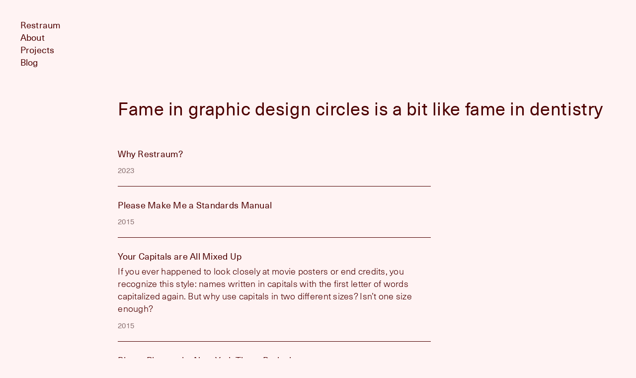

--- FILE ---
content_type: text/html; charset=UTF-8
request_url: https://restraum.co/quotes/
body_size: 4374
content:
<!DOCTYPE html>
<html lang="en-US">
<head>
	<title>Quotes Archive &#8211; Restraum</title>
	<meta name="viewport" content="width=device-width, initial-scale=1, maximum-scale=2">
	
	<link rel="pingback" href="https://restraum.co/xmlrpc.php">
	
	<link rel="apple-touch-icon-precomposed" sizes="180x180" href="https://static.crst.nl/apple-touch-icon.20230223112433.png">
	<link rel="icon" type="image/png" sizes="32x32" href="https://static.crst.nl/favicon-32x32.20230223112433.png">
	<link rel="icon" type="image/png" sizes="16x16" href="https://static.crst.nl/favicon-16x16.20230223112433.png">
	<link rel="manifest" href="https://restraum.co/site.webmanifest">

	<meta property="fb:app_id" content="290538094425730">
	
<meta property="og:image" content="https://static.crst.nl/wp-content/uploads/2018/02/Fame-in-graphic-design-circles-is-a-bit-like-fame-in-dentistry-1-675x437.20180226085656.png">
<meta name='robots' content='index, follow, max-image-preview:large, max-snippet:-1, max-video-preview:-1' />
	<style>img:is([sizes="auto" i], [sizes^="auto," i]) { contain-intrinsic-size: 3000px 1500px }</style>
	
	<!-- This site is optimized with the Yoast SEO plugin v25.7 - https://yoast.com/wordpress/plugins/seo/ -->
	<link rel="canonical" href="https://restraum.co/quotes/" />
	<meta property="og:locale" content="en_US" />
	<meta property="og:type" content="website" />
	<meta property="og:title" content="Quotes Archive &#8211; Restraum" />
	<meta property="og:url" content="https://restraum.co/quotes/" />
	<meta property="og:site_name" content="Restraum" />
	<meta name="twitter:card" content="summary_large_image" />
	<script type="application/ld+json" class="yoast-schema-graph">{"@context":"https://schema.org","@graph":[{"@type":"CollectionPage","@id":"https://restraum.co/quotes/","url":"https://restraum.co/quotes/","name":"Quotes Archive &#8211; Restraum","isPartOf":{"@id":"https://restraum.co/#website"},"breadcrumb":{"@id":"https://restraum.co/quotes/#breadcrumb"},"inLanguage":"en-US"},{"@type":"BreadcrumbList","@id":"https://restraum.co/quotes/#breadcrumb","itemListElement":[{"@type":"ListItem","position":1,"name":"Home","item":"https://restraum.co/"},{"@type":"ListItem","position":2,"name":"Quotes"}]},{"@type":"WebSite","@id":"https://restraum.co/#website","url":"https://restraum.co/","name":"Restraum","description":"An interactive studio on the border of design &amp; technology.","potentialAction":[{"@type":"SearchAction","target":{"@type":"EntryPoint","urlTemplate":"https://restraum.co/?s={search_term_string}"},"query-input":{"@type":"PropertyValueSpecification","valueRequired":true,"valueName":"search_term_string"}}],"inLanguage":"en-US"}]}</script>
	<!-- / Yoast SEO plugin. -->


<link rel='dns-prefetch' href='//static.crst.nl' />
<link rel="alternate" type="application/rss+xml" title="Restraum &raquo; Feed" href="https://restraum.co/feed/" />
<link rel="alternate" type="application/rss+xml" title="Restraum &raquo; Comments Feed" href="https://restraum.co/comments/feed/" />
<link rel="alternate" type="application/rss+xml" title="Restraum &raquo; Quotes Feed" href="https://restraum.co/quotes/feed/" />
<style id='global-styles-inline-css' type='text/css'>
:root{--wp--preset--aspect-ratio--square: 1;--wp--preset--aspect-ratio--4-3: 4/3;--wp--preset--aspect-ratio--3-4: 3/4;--wp--preset--aspect-ratio--3-2: 3/2;--wp--preset--aspect-ratio--2-3: 2/3;--wp--preset--aspect-ratio--16-9: 16/9;--wp--preset--aspect-ratio--9-16: 9/16;--wp--preset--color--black: #000000;--wp--preset--color--cyan-bluish-gray: #abb8c3;--wp--preset--color--white: #ffffff;--wp--preset--color--pale-pink: #f78da7;--wp--preset--color--vivid-red: #cf2e2e;--wp--preset--color--luminous-vivid-orange: #ff6900;--wp--preset--color--luminous-vivid-amber: #fcb900;--wp--preset--color--light-green-cyan: #7bdcb5;--wp--preset--color--vivid-green-cyan: #00d084;--wp--preset--color--pale-cyan-blue: #8ed1fc;--wp--preset--color--vivid-cyan-blue: #0693e3;--wp--preset--color--vivid-purple: #9b51e0;--wp--preset--gradient--vivid-cyan-blue-to-vivid-purple: linear-gradient(135deg,rgba(6,147,227,1) 0%,rgb(155,81,224) 100%);--wp--preset--gradient--light-green-cyan-to-vivid-green-cyan: linear-gradient(135deg,rgb(122,220,180) 0%,rgb(0,208,130) 100%);--wp--preset--gradient--luminous-vivid-amber-to-luminous-vivid-orange: linear-gradient(135deg,rgba(252,185,0,1) 0%,rgba(255,105,0,1) 100%);--wp--preset--gradient--luminous-vivid-orange-to-vivid-red: linear-gradient(135deg,rgba(255,105,0,1) 0%,rgb(207,46,46) 100%);--wp--preset--gradient--very-light-gray-to-cyan-bluish-gray: linear-gradient(135deg,rgb(238,238,238) 0%,rgb(169,184,195) 100%);--wp--preset--gradient--cool-to-warm-spectrum: linear-gradient(135deg,rgb(74,234,220) 0%,rgb(151,120,209) 20%,rgb(207,42,186) 40%,rgb(238,44,130) 60%,rgb(251,105,98) 80%,rgb(254,248,76) 100%);--wp--preset--gradient--blush-light-purple: linear-gradient(135deg,rgb(255,206,236) 0%,rgb(152,150,240) 100%);--wp--preset--gradient--blush-bordeaux: linear-gradient(135deg,rgb(254,205,165) 0%,rgb(254,45,45) 50%,rgb(107,0,62) 100%);--wp--preset--gradient--luminous-dusk: linear-gradient(135deg,rgb(255,203,112) 0%,rgb(199,81,192) 50%,rgb(65,88,208) 100%);--wp--preset--gradient--pale-ocean: linear-gradient(135deg,rgb(255,245,203) 0%,rgb(182,227,212) 50%,rgb(51,167,181) 100%);--wp--preset--gradient--electric-grass: linear-gradient(135deg,rgb(202,248,128) 0%,rgb(113,206,126) 100%);--wp--preset--gradient--midnight: linear-gradient(135deg,rgb(2,3,129) 0%,rgb(40,116,252) 100%);--wp--preset--font-size--small: 13px;--wp--preset--font-size--medium: 20px;--wp--preset--font-size--large: 36px;--wp--preset--font-size--x-large: 42px;--wp--preset--spacing--20: 0.44rem;--wp--preset--spacing--30: 0.67rem;--wp--preset--spacing--40: 1rem;--wp--preset--spacing--50: 1.5rem;--wp--preset--spacing--60: 2.25rem;--wp--preset--spacing--70: 3.38rem;--wp--preset--spacing--80: 5.06rem;--wp--preset--shadow--natural: 6px 6px 9px rgba(0, 0, 0, 0.2);--wp--preset--shadow--deep: 12px 12px 50px rgba(0, 0, 0, 0.4);--wp--preset--shadow--sharp: 6px 6px 0px rgba(0, 0, 0, 0.2);--wp--preset--shadow--outlined: 6px 6px 0px -3px rgba(255, 255, 255, 1), 6px 6px rgba(0, 0, 0, 1);--wp--preset--shadow--crisp: 6px 6px 0px rgba(0, 0, 0, 1);}:where(.is-layout-flex){gap: 0.5em;}:where(.is-layout-grid){gap: 0.5em;}body .is-layout-flex{display: flex;}.is-layout-flex{flex-wrap: wrap;align-items: center;}.is-layout-flex > :is(*, div){margin: 0;}body .is-layout-grid{display: grid;}.is-layout-grid > :is(*, div){margin: 0;}:where(.wp-block-columns.is-layout-flex){gap: 2em;}:where(.wp-block-columns.is-layout-grid){gap: 2em;}:where(.wp-block-post-template.is-layout-flex){gap: 1.25em;}:where(.wp-block-post-template.is-layout-grid){gap: 1.25em;}.has-black-color{color: var(--wp--preset--color--black) !important;}.has-cyan-bluish-gray-color{color: var(--wp--preset--color--cyan-bluish-gray) !important;}.has-white-color{color: var(--wp--preset--color--white) !important;}.has-pale-pink-color{color: var(--wp--preset--color--pale-pink) !important;}.has-vivid-red-color{color: var(--wp--preset--color--vivid-red) !important;}.has-luminous-vivid-orange-color{color: var(--wp--preset--color--luminous-vivid-orange) !important;}.has-luminous-vivid-amber-color{color: var(--wp--preset--color--luminous-vivid-amber) !important;}.has-light-green-cyan-color{color: var(--wp--preset--color--light-green-cyan) !important;}.has-vivid-green-cyan-color{color: var(--wp--preset--color--vivid-green-cyan) !important;}.has-pale-cyan-blue-color{color: var(--wp--preset--color--pale-cyan-blue) !important;}.has-vivid-cyan-blue-color{color: var(--wp--preset--color--vivid-cyan-blue) !important;}.has-vivid-purple-color{color: var(--wp--preset--color--vivid-purple) !important;}.has-black-background-color{background-color: var(--wp--preset--color--black) !important;}.has-cyan-bluish-gray-background-color{background-color: var(--wp--preset--color--cyan-bluish-gray) !important;}.has-white-background-color{background-color: var(--wp--preset--color--white) !important;}.has-pale-pink-background-color{background-color: var(--wp--preset--color--pale-pink) !important;}.has-vivid-red-background-color{background-color: var(--wp--preset--color--vivid-red) !important;}.has-luminous-vivid-orange-background-color{background-color: var(--wp--preset--color--luminous-vivid-orange) !important;}.has-luminous-vivid-amber-background-color{background-color: var(--wp--preset--color--luminous-vivid-amber) !important;}.has-light-green-cyan-background-color{background-color: var(--wp--preset--color--light-green-cyan) !important;}.has-vivid-green-cyan-background-color{background-color: var(--wp--preset--color--vivid-green-cyan) !important;}.has-pale-cyan-blue-background-color{background-color: var(--wp--preset--color--pale-cyan-blue) !important;}.has-vivid-cyan-blue-background-color{background-color: var(--wp--preset--color--vivid-cyan-blue) !important;}.has-vivid-purple-background-color{background-color: var(--wp--preset--color--vivid-purple) !important;}.has-black-border-color{border-color: var(--wp--preset--color--black) !important;}.has-cyan-bluish-gray-border-color{border-color: var(--wp--preset--color--cyan-bluish-gray) !important;}.has-white-border-color{border-color: var(--wp--preset--color--white) !important;}.has-pale-pink-border-color{border-color: var(--wp--preset--color--pale-pink) !important;}.has-vivid-red-border-color{border-color: var(--wp--preset--color--vivid-red) !important;}.has-luminous-vivid-orange-border-color{border-color: var(--wp--preset--color--luminous-vivid-orange) !important;}.has-luminous-vivid-amber-border-color{border-color: var(--wp--preset--color--luminous-vivid-amber) !important;}.has-light-green-cyan-border-color{border-color: var(--wp--preset--color--light-green-cyan) !important;}.has-vivid-green-cyan-border-color{border-color: var(--wp--preset--color--vivid-green-cyan) !important;}.has-pale-cyan-blue-border-color{border-color: var(--wp--preset--color--pale-cyan-blue) !important;}.has-vivid-cyan-blue-border-color{border-color: var(--wp--preset--color--vivid-cyan-blue) !important;}.has-vivid-purple-border-color{border-color: var(--wp--preset--color--vivid-purple) !important;}.has-vivid-cyan-blue-to-vivid-purple-gradient-background{background: var(--wp--preset--gradient--vivid-cyan-blue-to-vivid-purple) !important;}.has-light-green-cyan-to-vivid-green-cyan-gradient-background{background: var(--wp--preset--gradient--light-green-cyan-to-vivid-green-cyan) !important;}.has-luminous-vivid-amber-to-luminous-vivid-orange-gradient-background{background: var(--wp--preset--gradient--luminous-vivid-amber-to-luminous-vivid-orange) !important;}.has-luminous-vivid-orange-to-vivid-red-gradient-background{background: var(--wp--preset--gradient--luminous-vivid-orange-to-vivid-red) !important;}.has-very-light-gray-to-cyan-bluish-gray-gradient-background{background: var(--wp--preset--gradient--very-light-gray-to-cyan-bluish-gray) !important;}.has-cool-to-warm-spectrum-gradient-background{background: var(--wp--preset--gradient--cool-to-warm-spectrum) !important;}.has-blush-light-purple-gradient-background{background: var(--wp--preset--gradient--blush-light-purple) !important;}.has-blush-bordeaux-gradient-background{background: var(--wp--preset--gradient--blush-bordeaux) !important;}.has-luminous-dusk-gradient-background{background: var(--wp--preset--gradient--luminous-dusk) !important;}.has-pale-ocean-gradient-background{background: var(--wp--preset--gradient--pale-ocean) !important;}.has-electric-grass-gradient-background{background: var(--wp--preset--gradient--electric-grass) !important;}.has-midnight-gradient-background{background: var(--wp--preset--gradient--midnight) !important;}.has-small-font-size{font-size: var(--wp--preset--font-size--small) !important;}.has-medium-font-size{font-size: var(--wp--preset--font-size--medium) !important;}.has-large-font-size{font-size: var(--wp--preset--font-size--large) !important;}.has-x-large-font-size{font-size: var(--wp--preset--font-size--x-large) !important;}
:where(.wp-block-post-template.is-layout-flex){gap: 1.25em;}:where(.wp-block-post-template.is-layout-grid){gap: 1.25em;}
:where(.wp-block-columns.is-layout-flex){gap: 2em;}:where(.wp-block-columns.is-layout-grid){gap: 2em;}
:root :where(.wp-block-pullquote){font-size: 1.5em;line-height: 1.6;}
</style>
<link rel='stylesheet' id='main-css' href='https://static.crst.nl/wp-content/themes/studio-22/style.20230307100633.css' type='text/css' media='all' />
<link rel="https://api.w.org/" href="https://restraum.co/wp-json/" /><link rel="EditURI" type="application/rsd+xml" title="RSD" href="https://restraum.co/xmlrpc.php?rsd" />
<meta name="generator" content="WordPress 6.8.3" />
	<script defer data-domain="restraum.co" src="https://plausible.io/js/script.js"></script>
</head>

<body id="fame-graphic-design-circles-bit-like-fame-dentistry" class="fame-graphic-design-circles-bit-like-fame-dentistry themed day">
<header id="top" class="header-main header-normal">
	<nav class="nav-main wrap">
		<h2 class="wordmark show-logo"><a href="https://restraum.co">Restraum</a></h2>
		<ul class="menu menu-main">
			<li id="menu-item-1077" class="menu-item menu-item-type-post_type menu-item-object-page menu-item-1077"><a href="https://restraum.co/about/">About</a></li>
<li id="menu-item-1046" class="menu-item menu-item-type-post_type menu-item-object-page menu-item-1046"><a href="https://restraum.co/projects/">Projects</a></li>
<li id="menu-item-965" class="menu-item menu-item-type-post_type menu-item-object-page menu-item-965"><a href="https://restraum.co/blog/">Blog</a></li>
		</ul>
		<div class="menu-widget"><a href="#">Menu</a></div>
	</nav>
</header>
<main class="wrapper wrap post-archive">
	
	<header class="grid-text-col offset-col entry">
		<h1 class="single-post-title">Fame in graphic design circles is a bit like fame in dentistry</h1>
	</header>
	
	<ol class="index-list item-archive">	
		<li class="index-list--item archive--item grid-text-col offset-col entry text">
			<h2 class="index-item--title"><a class="hover-post" href="https://restraum.co/why-restraum/" title="Why Restraum?">Why Restraum?</a></h2>
			<p></p>
			<p class="postmeta">2023</p>
		</li>	
		<li class="index-list--item archive--item grid-text-col offset-col entry text">
			<h2 class="index-item--title"><a class="hover-post" href="https://restraum.co/please-make-me-a-standards-manual/" title="Please Make Me a Standards Manual">Please Make Me a Standards Manual</a></h2>
			<p></p>
			<p class="postmeta">2015</p>
		</li>	
		<li class="index-list--item archive--item grid-text-col offset-col entry text">
			<h2 class="index-item--title"><a class="hover-post" href="https://restraum.co/your-capitals-are-all-mixed-up/" title="Your Capitals are All Mixed Up">Your Capitals are All Mixed Up</a></h2>
			<p>If you ever happened to look closely at movie posters or end credits, you recognize this style: names written in capitals with the first letter of words capitalized again. But why use capitals in two different sizes? Isn’t one size enough?</p>
			<p class="postmeta">2015</p>
		</li>	
		<li class="index-list--item archive--item grid-text-col offset-col entry text">
			<h2 class="index-item--title"><a class="hover-post" href="https://restraum.co/bigger-please-new-york-times-redesign/" title="Bigger Please: the New York Times Redesign">Bigger Please: the New York Times Redesign</a></h2>
			<p>Two weeks ago the New York Times launched a redesign of their website. The design is cleaner, inviting users to read. Where they could improve is font size.</p>
			<p class="postmeta">2014</p>
		</li>	
		<li class="index-list--item archive--item grid-text-col offset-col entry text">
			<h2 class="index-item--title"><a class="hover-post" href="https://restraum.co/one-button-to-rule-them-all/" title="One button to rule them all">One button to rule them all</a></h2>
			<p>Like. Follow. Share. Send. Recommend. Tweet. +1. Pin. Het woud aan mogelijkheden om een blog, een nieuwsbericht of andere content op je eigen website via een sociaal netwerk te delen wordt steeds groter, en onoverzichtelijker.</p>
			<p class="postmeta">2013</p>
		</li>	
		<li class="index-list--item archive--item grid-text-col offset-col entry text">
			<h2 class="index-item--title"><a class="hover-post" href="https://restraum.co/the-not-so-amazing-e-ticket-online-ordering-experience/" title="The not so Amazing e-ticket Online Ordering Experience">The not so Amazing e-ticket Online Ordering Experience</a></h2>
			<p></p>
			<p class="postmeta">2008</p>
		</li>	
		<li class="index-list--item archive--item grid-text-col offset-col entry text">
			<h2 class="index-item--title"><a class="hover-post" href="https://restraum.co/the-amazing-e-ticket/" title="The Amazing e-ticket">The Amazing e-ticket</a></h2>
			<p></p>
			<p class="postmeta">2008</p>
		</li>	
		<li class="index-list--item archive--item grid-text-col offset-col entry text">
			<h2 class="index-item--title"><a class="hover-post" href="https://restraum.co/work-update/" title="Work Update">Work Update</a></h2>
			<p></p>
			<p class="postmeta">2008</p>
		</li>	
		<li class="index-list--item archive--item grid-text-col offset-col entry text">
			<h2 class="index-item--title"><a class="hover-post" href="https://restraum.co/time-reversed/" title="Time, Reset">Time, Reset</a></h2>
			<p></p>
			<p class="postmeta">2008</p>
		</li>	
		<li class="index-list--item archive--item grid-text-col offset-col entry text">
			<h2 class="index-item--title"><a class="hover-post" href="https://restraum.co/timing-progress/" title="Timing Progress">Timing Progress</a></h2>
			<p></p>
			<p class="postmeta">2008</p>
		</li>	
		<li class="index-list--item archive--item grid-text-col offset-col entry text">
			<h2 class="index-item--title"><a class="hover-post" href="https://restraum.co/zeggen-wat-je-denkt/" title="Zeggen wat je denkt">Zeggen wat je denkt</a></h2>
			<p></p>
			<p class="postmeta">2008</p>
		</li>
	</ol>
</div>
<footer class="page-footer wrap">
	<p class="box-col">© 2003–2026</p>
</footer><script type="speculationrules">
{"prefetch":[{"source":"document","where":{"and":[{"href_matches":"\/*"},{"not":{"href_matches":["\/wp-*.php","\/wp-admin\/*","\/wp-content\/uploads\/*","\/wp-content\/*","\/wp-content\/plugins\/*","\/wp-content\/themes\/studio-22\/*","\/*\\?(.+)"]}},{"not":{"selector_matches":"a[rel~=\"nofollow\"]"}},{"not":{"selector_matches":".no-prefetch, .no-prefetch a"}}]},"eagerness":"conservative"}]}
</script>
<script type="text/javascript" src="https://static.crst.nl/wp-content/themes/studio-22/assets/js/lib/jquery-3.6.3.slim.min.js" id="jquery-js"></script>
<script type="text/javascript" src="https://static.crst.nl/wp-content/themes/studio-22/assets/js/main-min.20230316131634.js" id="main-js"></script>
</body>
</html><!--
Performance optimized by Redis Object Cache. Learn more: https://wprediscache.com

Retrieved 798 objects (260 KB) from Redis using Predis (v2.4.0).
-->


--- FILE ---
content_type: text/css
request_url: https://static.crst.nl/wp-content/themes/studio-22/style.20230307100633.css
body_size: 15504
content:
/*!
	Theme Name: Studio 22
	Theme URI: https://restraum.co
	Description: Restraum
	Version: 1.0
	Author: Carst van der Molen
	Author URI: https://restraum.co
	Tags:

*/@font-face{font-family:'Neue Haas Unica';src:url("assets/fonts//neue-haas-unica/light/NeueHaasUnicaPro-Light.woff2") format("woff2"),url("assets/fonts//neue-haas-unica/light/NeueHaasUnicaPro-Light.woff") format("woff"),url("assets/fonts//neue-haas-unica/light/NeueHaasUnicaPro-Light.ttf") format("truetype");font-weight:300;font-style:normal}@font-face{font-family:'Neue Haas Unica';src:url("assets/fonts//neue-haas-unica/light-italic/NeueHaasUnicaPro-LightIt.woff2") format("woff2"),url("assets/fonts//neue-haas-unica/light-italic/NeueHaasUnicaPro-LightIt.woff") format("woff"),url("assets/fonts//neue-haas-unica/light-italic/NeueHaasUnicaPro-LightIt.ttf") format("truetype");font-weight:300;font-style:italic}@font-face{font-family:'Neue Haas Unica_n4';src:url("assets/fonts//neue-haas-unica/regular/0ebd7648-5847-404a-a88a-28a353c0921c.eot?#iefix") format("eot")}@font-face{font-family:'Neue Haas Unica';src:url("assets/fonts//neue-haas-unica/regular/0ebd7648-5847-404a-a88a-28a353c0921c.eot?#iefix");src:url("assets/fonts//neue-haas-unica/regular/0ebd7648-5847-404a-a88a-28a353c0921c.eot?#iefix") format("eot"),url("assets/fonts//neue-haas-unica/regular/e0d80810-f7e3-4fea-8c57-ef8116f0465d.woff2") format("woff2"),url("assets/fonts//neue-haas-unica/regular/27645c8a-608b-4abf-a2f1-c4407b576723.woff") format("woff"),url("assets/fonts//neue-haas-unica/regular/bd3b3439-8eff-445c-80ed-87064138ca7d.ttf") format("truetype"),url("assets/fonts//neue-haas-unica/regular/bf3731ee-64fe-49c1-b8a6-a4edbff3c74a.svg#bf3731ee-64fe-49c1-b8a6-a4edbff3c74a") format("svg");font-weight:400;font-style:normal}.font-sans,.serif .footnotes li,.entry p.postmeta,header,footer,section,article,aside,h1,h2,h3,h4,p,ul,ol,nav,small,address,input{font-family:"Neue Haas Unica","Helvetica Neue","Helvetica",sans-serif;font-weight:400}.font-serif{font-family:Times,serif;font-weight:400}body,article,section,header,footer,figure,h1,h2,h3,h4,p,hr,ul,ol,li,dt,dd{margin:0;padding:0}a{text-decoration:none}a img{border:none;backface-visibility:hidden;-webkit-backface-visibility:hidden}img{display:block;margin:0;padding:0}object{display:block}address{font-style:normal}li{list-style:none}hr{border:none}.font-normal,.project-item .project--title i,.wrapper.post-single,.footnotes,header,footer,section,article,aside,h1,h2,h3,h4,p,ul,ol,nav,small,address,input,body{font-size:17px}@media (min-width: 640px){.font-normal,.project-item .project--title i,.wrapper.post-single,.footnotes,header,footer,section,article,aside,h1,h2,h3,h4,p,ul,ol,nav,small,address,input,body{font-size:17px}}@media (min-width: 1023px){.font-normal,.project-item .project--title i,.wrapper.post-single,.footnotes,header,footer,section,article,aside,h1,h2,h3,h4,p,ul,ol,nav,small,address,input,body{font-size:18px}}@media (min-width: 1650px){.font-normal,.project-item .project--title i,.wrapper.post-single,.footnotes,header,footer,section,article,aside,h1,h2,h3,h4,p,ul,ol,nav,small,address,input,body{font-size:18px}}.font-medium,.index-list--item .index-item--title,.list-item-title,.serif>h2,.serif h3{font-size:15px}@media (min-width: 640px){.font-medium,.index-list--item .index-item--title,.list-item-title,.serif>h2,.serif h3{font-size:15px}}@media (min-width: 1023px){.font-medium,.index-list--item .index-item--title,.list-item-title,.serif>h2,.serif h3{font-size:1.4210526316em}}@media (min-width: 1650px){.font-medium,.index-list--item .index-item--title,.list-item-title,.serif>h2,.serif h3{font-size:1.4210526316em}}.font-small,.project-item .project--credits li,.page-footer p,.page-footer dl,.entry small,.entry .footnotes{font-size:14px}@media (min-width: 640px){.font-small,.project-item .project--credits li,.page-footer p,.page-footer dl,.entry small,.entry .footnotes{font-size:14px}}@media (min-width: 1023px){.font-small,.project-item .project--credits li,.page-footer p,.page-footer dl,.entry small,.entry .footnotes{font-size:15px}}@media (min-width: 1650px){.font-small,.project-item .project--credits li,.page-footer p,.page-footer dl,.entry small,.entry .footnotes{font-size:15px}}.clearfloats:after,.post-nav:after,.list-item:after,.device-mockup .title-bar:after,.page-footer:after,.entry:after,.wrapper:after,.wrap:after,.col-wrap:after{display:block;content:'';clear:both}.wrap,.col-wrap{width:93.75%;margin:0 auto}@media (min-width: 1023px){.wrap,.col-wrap{width:97.7272727273%;max-width:1650px}}.col,.wordmark,.box-col,.box,.project-item{float:left}.col,.wordmark{padding:0 3.125%}@media (min-width: 1023px){.col,.wordmark{padding:0 1.1363636364%}}.box-col{margin:0 3.125%}@media (min-width: 1023px){.box-col{margin:0 1.1363636364%}}.box,.project-item{margin:0 3.125% 6.25% 3.125%}@media (min-width: 1023px){.box,.project-item{margin:0 1.1363636364% 2.2727272727% 1.1363636364%;height:auto}}.master-grid{z-index:-10;z-index:100;position:fixed;top:0;left:0;width:100vw;height:100vh;pointer-events:none}.view-grid{height:100%;min-height:27.7777777778px}.view-grid>div{box-sizing:border-box;height:100%;border-width:0 1px;border-style:solid;border-color:DeepSkyBlue}.col-1,.col-3-2,.col-2,.col-3,.col-3-shrink{width:93.75%}.col-4,.col-4-shrink{width:43.75%}.col-8{width:18.75%}@media (min-width: 640px){.col-1,.col-2,.col-3,.col-3-shrink,.col-3-2,.col-6-5,.col-9-5{width:93.75%}.col-4,.col-4-shrink,.col-5,.col-9-2,.col-9-3,.col-9-4{width:43.75%}.col-3-2{width:60.4166666667%}}@media (min-width: 1023px){.col-3,.col-3-shrink{width:47.7272727273%}.col-9-tp,.col-4-shrink,.col-3-shrink{width:8.8383838384%}}@media (min-width: 1023px){.col-1{width:97.7272727273%}.col-2{width:47.7272727273%}.col-3,.col-3-shrink{width:31.0606060606%}.col-3-2{width:64.3939393939%}.col-4,.col-4-shrink{width:22.7272727273%}.col-4-2{width:47.7272727273%}.col-4-3{width:72.7272727273%}.col-5{width:17.7272727273%}.col-5-2{width:37.7272727273%}.col-5-3{width:57.7272727273%}.col-5-4{width:77.7272727273%}.col-6{width:14.3939393939%}.col-6-2{width:31.0606060606%}.col-6-3{width:47.7272727273%}.col-6-4{width:64.3939393939%}.col-6-5{width:81.0606060606%}.col-7{width:12.012987013%}.col-7-2{width:26.2987012987%}.col-7-3{width:40.5844155844%}.col-7-4{width:54.8701298701%}.col-7-5{width:69.1558441558%}.col-7-6{width:83.4415584416%}.col-8{width:10.2272727273%}.col-8-2{width:22.7272727273%}.col-8-3{width:35.2272727273%}.col-8-4{width:47.7272727273%}.col-8-5{width:60.2272727273%}.col-8-6{width:72.7272727273%}.col-8-7{width:85.2272727273%}.col-9{width:8.8383838384%}.col-9-2{width:19.9494949495%}.col-9-3{width:31.0606060606%}.col-9-4{width:42.1717171717%}.col-9-5{width:53.2828282828%}.col-9-6{width:64.3939393939%}.col-9-7{width:75.5050505051%}.col-9-8{width:86.6161616162%}.col-10{width:7.7272727273%}.col-10-2{width:17.7272727273%}.col-10-3{width:27.7272727273%}.col-10-4{width:37.7272727273%}.col-10-5{width:47.7272727273%}.col-10-6{width:57.7272727273%}.col-10-7{width:67.7272727273%}.col-10-8{width:77.7272727273%}.col-10-9{width:87.7272727273%}.col-11{width:6.8181818182%}.col-11-2{width:15.9090909091%}.col-11-3{width:25%}.col-11-4{width:34.0909090909%}.col-11-5{width:43.1818181818%}.col-11-6{width:52.2727272727%}.col-11-7{width:61.3636363636%}.col-11-8{width:70.4545454545%}.col-11-9{width:79.5454545455%}.col-11-10{width:88.6363636364%}.col-12{width:6.0606060606%}.col-12-2{width:14.3939393939%}.col-12-3{width:22.7272727273%}.col-12-4{width:31.0606060606%}.col-12-5{width:39.3939393939%}.col-12-6{width:47.7272727273%}.col-12-7{width:56.0606060606%}.col-12-8{width:64.3939393939%}.col-12-9{width:72.7272727273%}.col-12-10{width:81.0606060606%}.col-12-11{width:89.3939393939%}}.pad{box-sizing:border-box;margin-left:1.1363636364%;margin-right:1.1363636364%}.pad-2-left{padding-left:51.1363636364%}.pad-3-left{padding-left:34.4696969697%}.pad-3-2-left{padding-left:67.803030303%}.pad-4-left{padding-left:26.1363636364%}.pad-4-3-left{padding-left:76.1363636364%}.pad-5-left{padding-left:21.1363636364%}.pad-5-2-left{padding-left:41.1363636364%}.pad-6-left{padding-left:17.803030303%}.pad-6-5-left{padding-left:82.196969697%}.pad-7-left{padding-left:15.4220779221%}.pad-8-left{padding-left:13.6363636364%}.pad-8-right{padding-right:13.6363636364%}.pad-9-left{padding-left:12.2474747475%}.pad-9-2-left{padding-left:21.0858585859%}.pad-9-3-left{padding-left:32.196969697%}.pad-9-4-left{padding-left:43.3080808081%}.pad-9-5-left{padding-left:54.4191919192%}.pad-10-left{padding-left:11.1363636364%}.pad-11-left{padding-left:10.2272727273%}.pad-11-right{padding-right:10.2272727273%}.pad-11-2-left{padding-left:19.3181818182%}.pad-11-2-right{padding-right:19.3181818182%}.pad-11-3-left{padding-left:28.4090909091%}.pad-11-3-right{padding-right:28.4090909091%}.pad-11-4-left{padding-left:37.5%}.pad-11-4-right{padding-right:37.5%}.pad-11-5-left{padding-left:46.5909090909%}.pad-11-5-right{padding-right:46.5909090909%}.pad-12{padding:9.4696969697%}.pad-12-left{padding-left:9.4696969697%}.pad-12-2-left{padding-left:17.803030303%}.pad-12-right{padding-right:9.4696969697%}.pad-12-2-right{padding-right:17.803030303%}.no-pad{box-sizing:border-box;padding:0}.no-pad-top{box-sizing:border-box;padding-top:0}.no-pad-right{box-sizing:border-box;padding-right:0}.no-pad-bottom{box-sizing:border-box;padding-bottom:0}.no-pad-left{box-sizing:border-box;padding-left:0}@media (max-width: 1023px){.pad-0-left-tp{padding-left:1.1363636364%}}@media (max-width: 640px){.pad-0-left-sl{padding-left:3.125%}}.double-pad{padding:2.2727272727%}.triple-pad{padding:4.5454545455%}.double-pad-top{padding-top:2.2727272727%}.triple-pad-top{padding-top:4.5454545455%}.double-pad-right{padding-right:2.2727272727%}.triple-pad-right{padding-right:4.5454545455%}.double-pad-bottom{padding-bottom:2.2727272727%}.triple-pad-bottom{padding-bottom:4.5454545455%}.double-pad-left{padding-left:2.2727272727%}.triple-pad-left{padding-left:4.5454545455%}.mar-2-left{margin-left:50%}.mar-3-left{margin-left:34.4696969697%}.mar-3-2-left{margin-left:67.803030303%}.mar-4-left{margin-left:26.1363636364%}.mar-5-left{margin-left:21.1363636364%}.mar-5-right{margin-right:21.1363636364%}.mar-5-top{margin-top:21.1363636364%}.mar-5-bottom{margin-bottom:21.1363636364%}.mar-6-left{margin-left:17.803030303%}.mar-7-left{margin-left:15.4220779221%}.mar-8-left{margin-left:13.6363636364%}.mar-9-left{margin-left:12.2474747475%}.mar-9-right{margin-right:12.2474747475%}.mar-9-2-left{margin-left:23.3585858586%}.mar-9-2-right{margin-right:23.3585858586%}.mar-9-3-left{margin-left:34.4696969697%}.mar-9-4-left{margin-left:45.5808080808%}.mar-10-left{margin-left:11.1363636364%}.mar-10-right{margin-right:11.1363636364%}.mar-11-left{margin-left:9.0909090909%}.mar-11-right{margin-right:10.2272727273%}.mar-11-2-left{margin-left:19.3181818182%}.mar-11-2-right{margin-right:19.3181818182%}.mar-11-3-left{margin-left:28.4090909091%}.mar-11-3-right{margin-right:28.4090909091%}.mar-11-4-left{margin-left:37.5%}.mar-11-4-right{margin-right:37.5%}.mar-11-5-left{margin-left:46.5909090909%}.mar-11-5-right{margin-right:46.5909090909%}.mar-12-left{margin-left:8.3333333333%}.no-mar{margin:0}.no-mar-left{margin-left:0 !important;margin-right:2.2727272727% !important}.no-mar-right{margin-right:0 !important;margin-left:2.2727272727% !important}.no-mar-bottom{margin-bottom:0 !important}@media (max-width: 1023px){.mar-0-left-tp{margin-left:1.1363636364%}}@media (max-width: 640px){.mar-0-left-sl{margin-left:3.125%}}.double-mar{margin:2.2727272727%}.triple-mar{margin:4.5454545455%}.double-mar-top{margin-top:2.2727272727%}.triple-mar-top{margin-top:4.5454545455%}.double-mar-right{margin-right:2.2727272727%}.triple-mar-right{margin-right:4.5454545455%}.double-mar-bottom{margin-bottom:2.2727272727%}.triple-mar-bottom{margin-bottom:4.5454545455%}.double-mar-left{margin-left:2.2727272727%}.triple-mar-left{margin-left:4.5454545455%}.text-element,.grid-text-col>h1,.grid-text-col>h2,.grid-text-col>h3,.grid-text-col>h4,.grid-text-col>p,.grid-text-col>small,.grid-text-col>ul,.grid-text-col>ol,.grid-text-col>dl,.grid-text-col>hr,.grid-text-col>img,.grid-text-col>a>img,.grid-text-col>blockquote,.grid-text-col>.post{padding-right:3.125%;padding-left:3.125%}@media (min-width: 1023px){.text-element,.grid-text-col>h1,.grid-text-col>h2,.grid-text-col>h3,.grid-text-col>h4,.grid-text-col>p,.grid-text-col>small,.grid-text-col>ul,.grid-text-col>ol,.grid-text-col>dl,.grid-text-col>hr,.grid-text-col>img,.grid-text-col>a>img,.grid-text-col>blockquote,.grid-text-col>.post{padding-right:1.1363636364%;padding-left:1.1363636364%}}.col-center,.center-col .grid-img.col-2,.center-col>h1,.center-col>h2,.center-col>h3,.center-col>h4,.center-col>p,.center-col>small,.center-col>ul,.center-col>ol,.center-col>dl,.center-col>blockquote,.center-col>.post{width:auto;margin-left:auto;margin-right:auto}@media (min-width: 1023px){.col-center,.center-col .grid-img.col-2,.center-col>h1,.center-col>h2,.center-col>h3,.center-col>h4,.center-col>p,.center-col>small,.center-col>ul,.center-col>ol,.center-col>dl,.center-col>blockquote,.center-col>.post{width:81.0606060606%}}@media (min-width: 1023px){.col-center,.center-col .grid-img.col-2,.center-col>h1,.center-col>h2,.center-col>h3,.center-col>h4,.center-col>p,.center-col>small,.center-col>ul,.center-col>ol,.center-col>dl,.center-col>blockquote,.center-col>.post{width:61.3636363636%;margin-left:18.1818181818%}}.col-center-img,.center-col .grid-img.col-2{margin-left:9.8484848485%}@media (min-width: 1023px){.col-center-img,.center-col .grid-img.col-2{margin-left:17.0454545455%}}.col-center-2,.center-col-2>h1,.center-col-2>h2,.center-col-2>h3,.center-col-2>h4,.center-col-2>p,.center-col-2>small,.center-col-2>ul,.center-col-2>ol,.center-col-2>dl,.center-col-2>blockquote,.center-col-2>.post{width:auto;margin-left:auto;margin-right:auto}@media (min-width: 1023px){.col-center-2,.center-col-2>h1,.center-col-2>h2,.center-col-2>h3,.center-col-2>h4,.center-col-2>p,.center-col-2>small,.center-col-2>ul,.center-col-2>ol,.center-col-2>dl,.center-col-2>blockquote,.center-col-2>.post{width:81.0606060606%}}@media (min-width: 1023px){.col-center-2,.center-col-2>h1,.center-col-2>h2,.center-col-2>h3,.center-col-2>h4,.center-col-2>p,.center-col-2>small,.center-col-2>ul,.center-col-2>ol,.center-col-2>dl,.center-col-2>blockquote,.center-col-2>.post{position:relative;margin-left:25%;width:47.7272727273%}}.col-center-2-img,.center-col-2 .grid-img.col-2{box-sizing:border-box}@media (min-width: 1023px){.col-center-2-img,.center-col-2 .grid-img.col-2{margin-left:9.8484848485%}}@media (min-width: 1023px){.col-center-2-img,.center-col-2 .grid-img.col-2{margin-left:26.1363636364%}}.col-offset,.index-list--item:after,.offset-col>h1,.offset-col>h2,.offset-col>h3,.offset-col>p,.offset-col>small,.offset-col>ul,.offset-col>ol,.offset-col>blockquote,.offset-col>section:not(.entry-col),.offset-col .post,.offset-col em p{position:relative;width:auto;margin-left:auto}@media (min-width: 1023px){.col-offset,.index-list--item:after,.offset-col>h1,.offset-col>h2,.offset-col>h3,.offset-col>p,.offset-col>small,.offset-col>ul,.offset-col>ol,.offset-col>blockquote,.offset-col>section:not(.entry-col),.offset-col .post,.offset-col em p{width:47.7272727273%;margin-left:33.3333333333%}}.offset-col>img,.offset-col>a>img{margin-left:0}@media (min-width: 1023px){.offset-col>img,.offset-col>a>img{margin-left:33.3333333333%}}.box-active{z-index:100}.slide{left:auto}.slide:not(.slide-detail){cursor:zoom-in}.has-bg{background-repeat:no-repeat;background-size:contain;background-position:center center}.has-bg img{opacity:0}.slide-positioned,.slide-detail,.slide-carousel,.box-carousel .slide,.slide-box-carousel .slide{position:absolute}.slide-box.box-zoomed{position:fixed;top:0;left:0;z-index:200;width:100vw;min-height:100vh;margin:0;padding:0;background-color:white;overflow-x:hidden}.slide-detail{z-index:0;top:6.8181818182%;width:90.9090909091%;height:86.3636363636%;margin:0;pointer-events:none;opacity:0}.slide-active,.slide-prev,.next-to-prev,.prev-out,.slide-next,.prev-to-next{display:block;transition-property:left, opacity;transition-duration:500ms;transition-timing-function:ease-out;opacity:1}.slide-active{left:0;pointer-events:auto}.slide-prev,.next-to-prev,.prev-out{left:-100%}.slide-prev-prev{left:-200%}.slide-next,.prev-to-next{left:100%}.slide-next-next{left:200%}.prev-out{-webkit-animation:prev-out 500ms;animation:prev-out 500ms;-webkit-animation-fill-mode:forwards;animation-fill-mode:forwards}@-webkit-keyframes prev-out{0%{left:-100%;opacity:1}100%{left:-200%;opacity:1}}@keyframes prev-out{0%{left:-100%;opacity:1}100%{left:-200%;opacity:1}}.prev-to-next{-webkit-animation:prev-next 500ms;animation:prev-next 500ms;-webkit-animation-fill-mode:forwards;animation-fill-mode:forwards;-webkit-animation-timing-function:ease-out;animation-timing-function:ease-out}.next-to-prev{-webkit-animation:next-prev 500ms;animation:next-prev 500ms;-webkit-animation-fill-mode:forwards;animation-fill-mode:forwards}@-webkit-keyframes prev-next{0%{left:-100%;opacity:1}25%{left:-150%;opacity:0}50%{left:150%;opacity:0}100%{left:100%;opacity:1}}@keyframes prev-next{0%{left:-100%;opacity:1}25%{left:-150%;opacity:0}50%{left:150%;opacity:0}100%{left:100%;opacity:1}}@-webkit-keyframes next-prev{0%{left:100%;opacity:1}25%{left:150%;opacity:0}50%{left:-150%;opacity:0}100%{left:-100%;opacity:1}}@keyframes next-prev{0%{left:100%;opacity:1}25%{left:150%;opacity:0}50%{left:-150%;opacity:0}100%{left:-100%;opacity:1}}.box-zoomed .slide-active{left:4.5454545455%;cursor:zoom-out}.box-fade .slide-active,.box-fade .slide-prev,.box-fade .prev-out,.box-fade .next-to-prev,.box-fade .slide-next,.box-fade .prev-to-next{left:0}.box-fade .slide-prev,.box-fade .prev-out,.box-fade .next-to-prev,.box-fade .slide-next,.box-fade .prev-to-next{opacity:0}.loading{background-image:url("assets/images/spiffygif_30x30.gif") !important;background-size:auto}@media all and (max-width: 1023px){.box-zoomed{min-height:100%;margin:0}.expanded.allow-scroll{position:static}.close{background-color:transparent}.prev,.next{width:30%}}@media all and (max-width: 640px){.slide-detail{top:3.125%;height:81.25%}}.slide-detail video{opacity:1}.video-wrap{z-index:325;cursor:pointer}video{width:100%;height:auto}.slide.playing{cursor:url("assets/images/player-pause.svg") 18 18,url("assets/images/player-pause.png") 18 18,pointer}.video-wrap{position:relative}.video-embed:not(.slide-detail){position:relative;height:0;padding-bottom:56.25%}.video-normal{position:absolute;top:0;left:0;width:100%;height:100%}.video-normal{border:none}.slide-caption{margin-top:13.8888888889px;margin-bottom:0}.slide-detail .slide-caption{position:absolute;left:0;top:100%;right:0;overflow:auto;opacity:0}.slide-active .slide-caption{opacity:1}.hide-caption .caption{display:none}.controls{z-index:300;position:fixed;top:0;left:0;width:100%;height:100%;text-align:center;pointer-events:none;transition:all 250ms ease-in}.box-carousel:not(.box-zoomed) .controls,.slide-box-carousel:not(.box-zoomed) .controls{position:absolute}.widget,.close,.arrow,.prev,.next{pointer-events:auto}.widget-show{opacity:1;pointer-events:auto}.widget-hide,.disabled,.disabled:hover,.slide-box:not(.box-zoomed,.box-carousel,.slide-box-carousel) .arrow,.slide-box:not(.box-zoomed,.box-carousel,.slide-box-carousel) .prev,.slide-box:not(.box-zoomed,.box-carousel,.slide-box-carousel) .next,.slide-box:not(.box-zoomed) .close,.widget-hide:hover{opacity:0;pointer-events:none}.controls a{line-height:16px;text-align:center}.controls a:link,.controls a:visited{color:#1a1a1a;text-decoration:none}.controls a:hover{color:#D8C7C7}.close{position:absolute;left:0;width:36px;height:36px;padding:18px;background-repeat:no-repeat;background-position:center center;background-size:36px 36px;font-size:0}.close:link,.close:visited{background-image:url("assets/images/widget-close.svg")}.close:hover{background-image:url("assets/images/widget-close-over.svg")}a.disabled:link,a.disabled:visited,a.disabled:hover{color:rgba(0,0,0,0);cursor:default}.arrow,.prev,.next{position:absolute;top:6.8181818182%;height:36px;width:36px;width:30%;height:86.3636363636%;text-decoration:none;font-size:0;line-height:41.4px}.carousel .arrow,.carousel .prev,.carousel .next{width:50%}.arrow.disabled,.disabled.prev,.disabled.next{cursor:default}.prev{left:0;text-align:right}.next{right:0}.arrow.prev,.prev{cursor:url("assets/images/arrow-long-left.svg"),url("assets/images/arrow-long-left.png"),pointer}.arrow.next,.next{cursor:url("assets/images/arrow-long-right.svg"),url("assets/images/arrow-long-right.png"),pointer}.play,.entry .play{display:block;position:absolute;top:0;left:0;bottom:0;right:0;margin:auto;border:27.7777777778px solid white;border-radius:41.6666666667px;width:0;height:0;background:white;transition:all 250ms ease-out;opacity:1;pointer-events:all}.play-triangle{z-index:10;display:block;position:absolute;top:-12px;left:-6px;border-color:transparent transparent transparent #000;border-style:solid;border-width:12px 18px}.play:hover{border-width:30.5555555556px}.play:hover .play-triangle{border-left-color:#D8C7C7}.entry .play:link,.entry .play:visited{border-color:white}.entry .play:hover{border-color:#D8C7C7}.entry .play:hover .play-triangle{border-left-color:white}.playing .play{opacity:0;pointer-events:none}@media all and (max-width: 640px){.play,.entry .play{opacity:0}}.box-carousel,.slide-box-carousel{position:relative;width:50%;height:55.5555555556px;padding-bottom:37.5%;overflow:hidden}.slide-carousel:not(.slide-detail),.box-carousel .slide:not(.slide-detail),.slide-box-carousel .slide:not(.slide-detail){top:0;width:100%;height:0;padding-bottom:75%;background-size:cover;cursor:inherit}.slide-carousel:not(.slide-active,.slide-next,.prev-to-next,.slide-prev,.prev-out,.next-to-prev),.box-carousel .slide:not(.slide-active,.slide-next,.prev-to-next,.slide-prev,.prev-out,.next-to-prev),.slide-box-carousel .slide:not(.slide-active,.slide-next,.prev-to-next,.slide-prev,.prev-out,.next-to-prev){pointer-events:none;opacity:0}.pager{z-index:300;position:absolute;bottom:0;box-sizing:border-box;margin:0 auto;width:100%;padding:0;text-align:center}.box-zoomed .pager{bottom:13.8888888889px}.pager li{display:inline-block}.pg-item,.pager .number{display:inline-block;box-sizing:border-box;height:12px;line-height:12px;width:6px;height:6px;margin:5px 6px;padding:0;background-color:#1a1a1a;border:1px solid #1a1a1a;border-radius:3px;font-size:0}.pg-item:hover,.pager .number:hover{border-color:#D8C7C7}.pg-item-active,.pager .active{border-color:black}.pg-item-active:link,.pager .active:link,.pg-item-active:visited,.pager .active:visited,.pg-item-active:hover,.pager .active:hover{background-color:white;border-color:#1a1a1a;cursor:default;pointer-events:none}body{position:relative;overflow-x:hidden;min-height:100vh;box-sizing:border-box;background-color:#FFF3F3}@media (min-width: 1023px){body{min-height:none}}header,footer,section,article,aside,h1,h2,h3,h4,p,ul,ol,nav,small,address,input{letter-spacing:.015em;-webkit-text-size-adjust:none;text-rendering:optimizeLegibility;font-feature-settings:"liga" 1;transition:all 250ms ease-out}h1,h2,h3{line-height:1.2}h3{margin:0 0 1em 0;color:#000}p,address,ul,ol{margin-bottom:1.3888888889em;text-align:left;color:#1a1a1a;line-height:1.3888888889}sup,sub{font-size:10.5555555556px;font-size:0.8em;line-height:0.8em}a{line-height:1.3888888889;transition:all 200ms ease-in}a:link,a:visited{color:#1a1a1a}a:hover{color:#f06}a+img{border:none}strong,b{font-weight:400}::-moz-selection{background-color:#FFB3B3;color:#4D0000}::selection{background-color:#FFB3B3;color:#4D0000}abbr,.smallcaps{font-style:normal;font-size:0.9em;letter-spacing:.025em;text-transform:uppercase}blockquote{z-index:-10;margin:0 0 24px 0;padding:0}blockquote p{margin:0;padding:0}ul{list-style:none}.font-large{font-size:2em;line-height:1.1em}.font-medium,.index-list--item .index-item--title,.list-item-title,.serif>h2,.serif h3{font-size:1.4210526316em}.single-post-title,.project-item.project-expanded .project--title,.entry h1{margin-bottom:.2314814815em;font-size:1.4210526316em;font-weight:400;line-height:1.2em}@media (min-width: 1023px){.single-post-title,.project-item.project-expanded .project--title,.entry h1{max-width:50%;font-size:2em;line-height:1.1em}}.border-dashed{border-width:2px;border-color:#1a1a1a;border-style:dashed}.border-solid{border-width:2px;border-color:#1a1a1a;border-style:solid}.rounded-corner{border-radius:12px;overflow:hidden}.pseudo-element,.project-item.project-expanded .project--close,.arrow-left:before,.post-nav .browse-anchor.next-anchor:before,.arrow-right:after,.post-nav .browse-anchor.prev-anchor:after,.read-more:after,.arrow-down:after,.pseudo-border,.index-list--item:after,.close-large,.project-item .project--close,.aside-about .pane-close{background-color:#1a1a1a}.pseudo-element-hover,.project-item.project-expanded .project--close:hover,.arrow-left:hover:before,.post-nav .browse-anchor.next-anchor:hover:before,.arrow-right:hover:after,.post-nav .browse-anchor.prev-anchor:hover:after,.read-more:hover:after,.arrow-down:hover:after,.close-large:hover,.project-item .project--close:hover,.aside-about .pane-close:hover{background-color:#f06}.hide{display:none}@media (max-width: 1023px){.hide-tp{display:none}}@media (max-width: 640px){.hide-sl{display:none}}.mono,.mono h1,.mono h2,.mono h3,.mono p{font-family:"Consolas","LetterGothicMono",monospace;font-weight:normal;letter-spacing:-0.025em}.mono a{text-decoration:underline}.div-line{display:block;content:'';width:1em;margin-top:0.3472222222em;border-top:2px solid #000;padding-top:0.3472222222em}.link-animation,.underline:after,.mail-link:after,.selected:after,.underline,.mail-link,.selected{transition:all 250ms ease-in}.underline,.mail-link,.selected{display:inline-block;position:relative;z-index:10;text-decoration:none}.underline:after,.mail-link:after,.selected:after{display:block;position:absolute;z-index:0;bottom:2px;left:0;width:100%;height:1px;background-color:#1a1a1a;content:''}.underline:hover:after,.mail-link:hover:after,.selected:hover:after{background-color:#1a1a1a}.underline.underline-two:after,.underline-two.mail-link:after,.underline-two.selected:after{background-color:#1a1a1a}.read-more{display:inline-block;padding-right:1em}.selected:after{z-index:-1;height:1em;background-color:#ffe100}.selected:hover{color:#fff}.selected:hover:after{background-color:#D8C7C7}.baseline-grid{position:absolute;top:0;left:0;width:100vw;min-height:100%;pointer-events:none}.baseline-grid hr{box-sizing:border-box;height:1.3888888889em;border-bottom:1px solid aqua}.close-large,.project-item .project--close,.aside-about .pane-close{display:block;width:33px;height:30px;background-color:#1a1a1a;-webkit-mask-image:url("assets/images/hamburger-close.svg");-webkit-mask-position:center;-webkit-mask-size:33px;-webkit-mask-repeat:no-repeat;transition:all 250ms ease-in-out}.close-large i,.project-item .project--close i,.aside-about .pane-close i{display:none}.close-large:hover,.project-item .project--close:hover,.aside-about .pane-close:hover{transform:rotateZ(-90deg)}.themed header,.themed footer,.themed nav,.themed article,.themed h1,.themed h2,.themed h3,.themed h4,.themed p,.themed ul,.themed ol,.themed small{color:inherit}.day{background-color:#FFF3F3;color:#4D0000;border-color:#1a1a1a}.day .visual,.day .index-item a:before,.index-item .day a:before,.day .project-single .project--hero,.project-single .day .project--hero,.day .project-item .project--visual,.project-item .day .project--visual,.day .project-img.mockup-img{background-color:#D8C7C7}.day .visual-light,.day .project-single .project-img,.project-single .day .project-img{background-color:#F2DFDF}.day .diapositive,.day .index-item .excerpt-image:after,.index-item .day .excerpt-image:after{background-color:#8c7373}.day .lighter-text,.day .entry p.postmeta,.entry .day p.postmeta{color:#8c7373}.day .grey{color:#D8C7C7}.day a:link,.day a:visited{color:#4D0000}.day a:hover{color:#f06}.day a.underline:link:after,.day a.selected:link:after,.day a.mail-link:link:after,.day a.underline:visited:after,.day a.selected:visited:after,.day a.mail-link:visited:after{background-color:#1a1a1a}.day a.underline:hover:after,.day a.selected:hover:after,.day a.mail-link:hover:after{background-color:#ff4200}.day .pseudo-element,.day .arrow-left:before,.day .post-nav .browse-anchor.next-anchor:before,.post-nav .day .browse-anchor.next-anchor:before,.day .arrow-right:after,.day .post-nav .browse-anchor.prev-anchor:after,.post-nav .day .browse-anchor.prev-anchor:after,.day .read-more:after,.day .arrow-down:after,.day .pseudo-border,.day .index-list--item:after,.day .close-large,.day .project-item .project--close,.project-item .day .project--close,.day .aside-about .pane-close,.aside-about .day .pane-close{background-color:#4D0000}.day .pseudo-element-hover,.day .arrow-left:hover:before,.day .post-nav .browse-anchor.next-anchor:hover:before,.post-nav .day .browse-anchor.next-anchor:hover:before,.day .arrow-right:hover:after,.day .post-nav .browse-anchor.prev-anchor:hover:after,.post-nav .day .browse-anchor.prev-anchor:hover:after,.day .read-more:hover:after,.day .arrow-down:hover:after,.day .close-large:hover,.day .project-item .project--close:hover,.project-item .day .project--close:hover,.day .aside-about .pane-close:hover,.aside-about .day .pane-close:hover{background-color:#f06}.archive,.blog,.about{background-color:#fff;color:#1a1a1a}.archive .lighter-text,.archive .entry p.postmeta,.entry .archive p.postmeta,.blog .lighter-text,.blog .entry p.postmeta,.entry .blog p.postmeta,.about .lighter-text,.about .entry p.postmeta,.entry .about p.postmeta{color:#7c8183}.archive .pseudo-border,.archive .index-list--item:after,.blog .pseudo-border,.blog .index-list--item:after,.about .pseudo-border,.about .index-list--item:after{background-color:#7c8183}.archive .item-border,.archive .project-item .project--credits:before,.project-item .archive .project--credits:before,.archive .border-bottom:after,.archive .border-top:before,.archive .entry .footnotes:before,.entry .archive .footnotes:before,.blog .item-border,.blog .project-item .project--credits:before,.project-item .blog .project--credits:before,.blog .border-bottom:after,.blog .border-top:before,.blog .entry .footnotes:before,.entry .blog .footnotes:before,.about .item-border,.about .project-item .project--credits:before,.project-item .about .project--credits:before,.about .border-bottom:after,.about .border-top:before,.about .entry .footnotes:before,.entry .about .footnotes:before{border-top-color:#7c8183}.archive .pseudo-element,.archive .arrow-left:before,.archive .post-nav .browse-anchor.next-anchor:before,.post-nav .archive .browse-anchor.next-anchor:before,.archive .arrow-right:after,.archive .post-nav .browse-anchor.prev-anchor:after,.post-nav .archive .browse-anchor.prev-anchor:after,.archive .read-more:after,.archive .arrow-down:after,.archive .pseudo-border,.archive .index-list--item:after,.archive .close-large,.archive .project-item .project--close,.project-item .archive .project--close,.archive .aside-about .pane-close,.aside-about .archive .pane-close,.blog .pseudo-element,.blog .arrow-left:before,.blog .post-nav .browse-anchor.next-anchor:before,.post-nav .blog .browse-anchor.next-anchor:before,.blog .arrow-right:after,.blog .post-nav .browse-anchor.prev-anchor:after,.post-nav .blog .browse-anchor.prev-anchor:after,.blog .read-more:after,.blog .arrow-down:after,.blog .pseudo-border,.blog .index-list--item:after,.blog .close-large,.blog .project-item .project--close,.project-item .blog .project--close,.blog .aside-about .pane-close,.aside-about .blog .pane-close,.about .pseudo-element,.about .arrow-left:before,.about .post-nav .browse-anchor.next-anchor:before,.post-nav .about .browse-anchor.next-anchor:before,.about .arrow-right:after,.about .post-nav .browse-anchor.prev-anchor:after,.post-nav .about .browse-anchor.prev-anchor:after,.about .read-more:after,.about .arrow-down:after,.about .pseudo-border,.about .index-list--item:after,.about .close-large,.about .project-item .project--close,.project-item .about .project--close,.about .aside-about .pane-close,.aside-about .about .pane-close{background-color:#1a1a1a}.archive .pseudo-element-hover,.archive .arrow-left:hover:before,.archive .post-nav .browse-anchor.next-anchor:hover:before,.post-nav .archive .browse-anchor.next-anchor:hover:before,.archive .arrow-right:hover:after,.archive .post-nav .browse-anchor.prev-anchor:hover:after,.post-nav .archive .browse-anchor.prev-anchor:hover:after,.archive .read-more:hover:after,.archive .arrow-down:hover:after,.archive .close-large:hover,.archive .project-item .project--close:hover,.project-item .archive .project--close:hover,.archive .aside-about .pane-close:hover,.aside-about .archive .pane-close:hover,.blog .pseudo-element-hover,.blog .arrow-left:hover:before,.blog .post-nav .browse-anchor.next-anchor:hover:before,.post-nav .blog .browse-anchor.next-anchor:hover:before,.blog .arrow-right:hover:after,.blog .post-nav .browse-anchor.prev-anchor:hover:after,.post-nav .blog .browse-anchor.prev-anchor:hover:after,.blog .read-more:hover:after,.blog .arrow-down:hover:after,.blog .close-large:hover,.blog .project-item .project--close:hover,.project-item .blog .project--close:hover,.blog .aside-about .pane-close:hover,.aside-about .blog .pane-close:hover,.about .pseudo-element-hover,.about .arrow-left:hover:before,.about .post-nav .browse-anchor.next-anchor:hover:before,.post-nav .about .browse-anchor.next-anchor:hover:before,.about .arrow-right:hover:after,.about .post-nav .browse-anchor.prev-anchor:hover:after,.post-nav .about .browse-anchor.prev-anchor:hover:after,.about .read-more:hover:after,.about .arrow-down:hover:after,.about .close-large:hover,.about .project-item .project--close:hover,.project-item .about .project--close:hover,.about .aside-about .pane-close:hover,.aside-about .about .pane-close:hover{background-color:#3300eb}.archive a,.blog a,.about a{-webkit-text-decoration-color:#3300eb;text-decoration-color:#3300eb;text-underline-offset:0.15em;text-decoration-thickness:0.025em}.archive a:link,.archive a:visited,.blog a:link,.blog a:visited,.about a:link,.about a:visited{color:#1a1a1a}.archive a:hover,.blog a:hover,.about a:hover{color:#3300eb}.archive ::-moz-selection, .blog ::-moz-selection, .about ::-moz-selection{background-color:#D9D3EB;color:#3300eb}.archive ::selection,.blog ::selection,.about ::selection{background-color:#D9D3EB;color:#3300eb}.white-text,#vaposhop .project--visual{color:#fff}.white-text a:link,#vaposhop .project--visual a:link,.white-text a:visited,#vaposhop .project--visual a:visited{color:#fff}.white-text a:hover,#vaposhop .project--visual a:hover{color:#fff}.white-text .arrow.prev,.white-text .prev,#vaposhop .project--visual .prev{cursor:url("assets/images/arrow-long-left-white.svg"),url("assets/images/arrow-long-left-white.png"),pointer}.white-text .arrow.next,.white-text .next,#vaposhop .project--visual .next{cursor:url("assets/images/arrow-long-right-white.svg"),url("assets/images/arrow-long-right-white.png"),pointer}.white-text .pseudo-element,#vaposhop .project--visual .pseudo-element,.white-text .arrow-left:before,#vaposhop .project--visual .arrow-left:before,.white-text .post-nav .browse-anchor.next-anchor:before,#vaposhop .project--visual .post-nav .browse-anchor.next-anchor:before,.post-nav .white-text .browse-anchor.next-anchor:before,.post-nav #vaposhop .project--visual .browse-anchor.next-anchor:before,#vaposhop .post-nav .project--visual .browse-anchor.next-anchor:before,.white-text .arrow-right:after,#vaposhop .project--visual .arrow-right:after,.white-text .post-nav .browse-anchor.prev-anchor:after,#vaposhop .project--visual .post-nav .browse-anchor.prev-anchor:after,.post-nav .white-text .browse-anchor.prev-anchor:after,.post-nav #vaposhop .project--visual .browse-anchor.prev-anchor:after,#vaposhop .post-nav .project--visual .browse-anchor.prev-anchor:after,.white-text .read-more:after,#vaposhop .project--visual .read-more:after,.white-text .arrow-down:after,#vaposhop .project--visual .arrow-down:after,.white-text .pseudo-border,.white-text .index-list--item:after,#vaposhop .project--visual .pseudo-border,#vaposhop .project--visual .index-list--item:after,.white-text .close-large,#vaposhop .project--visual .close-large,.white-text .project-item .project--close,#vaposhop .project--visual .project-item .project--close,.project-item .white-text .project--close,.project-item #vaposhop .project--visual .project--close,#vaposhop .project-item .project--visual .project--close,.white-text .aside-about .pane-close,#vaposhop .project--visual .aside-about .pane-close,.aside-about .white-text .pane-close,.aside-about #vaposhop .project--visual .pane-close,#vaposhop .aside-about .project--visual .pane-close{background-color:#fff}.white-text .pseudo-element-hover,#vaposhop .project--visual .pseudo-element-hover,.white-text .arrow-left:hover:before,#vaposhop .project--visual .arrow-left:hover:before,.white-text .post-nav .browse-anchor.next-anchor:hover:before,#vaposhop .project--visual .post-nav .browse-anchor.next-anchor:hover:before,.post-nav .white-text .browse-anchor.next-anchor:hover:before,.post-nav #vaposhop .project--visual .browse-anchor.next-anchor:hover:before,#vaposhop .post-nav .project--visual .browse-anchor.next-anchor:hover:before,.white-text .arrow-right:hover:after,#vaposhop .project--visual .arrow-right:hover:after,.white-text .post-nav .browse-anchor.prev-anchor:hover:after,#vaposhop .project--visual .post-nav .browse-anchor.prev-anchor:hover:after,.post-nav .white-text .browse-anchor.prev-anchor:hover:after,.post-nav #vaposhop .project--visual .browse-anchor.prev-anchor:hover:after,#vaposhop .post-nav .project--visual .browse-anchor.prev-anchor:hover:after,.white-text .read-more:hover:after,#vaposhop .project--visual .read-more:hover:after,.white-text .arrow-down:hover:after,#vaposhop .project--visual .arrow-down:hover:after,.white-text .close-large:hover,#vaposhop .project--visual .close-large:hover,.white-text .project-item .project--close:hover,#vaposhop .project--visual .project-item .project--close:hover,.project-item .white-text .project--close:hover,.project-item #vaposhop .project--visual .project--close:hover,#vaposhop .project-item .project--visual .project--close:hover,.white-text .aside-about .pane-close:hover,#vaposhop .project--visual .aside-about .pane-close:hover,.aside-about .white-text .pane-close:hover,.aside-about #vaposhop .project--visual .pane-close:hover,#vaposhop .aside-about .project--visual .pane-close:hover{background-color:#00FFFE}.night{background-color:#1a1a1a;color:#fff;border-color:#fff}.night .grey{color:#a8a8a3}.night a:link,.night a:visited{color:#fff}.night a:hover{color:#00FFFE}.night a.underline:link,.night a.selected:link,.night a.mail-link:link,.night a.underline:visited,.night a.selected:visited,.night a.mail-link:visited{color:#fff}.night a.underline:link:after,.night a.selected:link:after,.night a.mail-link:link:after,.night a.underline:visited:after,.night a.selected:visited:after,.night a.mail-link:visited:after{background-color:#fff}.night a.underline:hover,.night a.selected:hover,.night a.mail-link:hover{color:#00FFFE}.night a.underline:hover:after,.night a.selected:hover:after,.night a.mail-link:hover:after{background-color:#00FFFE}.night ::-moz-selection{color:#FFF3F3}.night ::selection{color:#FFF3F3}.night ::-moz-selection a.underline:link:after, .night ::-moz-selection a.selected:link:after, .night ::-moz-selection a.mail-link:link:after, .night ::-moz-selection a.underline:visited:after, .night ::-moz-selection a.selected:visited:after, .night ::-moz-selection a.mail-link:visited:after{background-color:#7c8183}.night ::selection a.underline:link:after,.night ::selection a.selected:link:after,.night ::selection a.mail-link:link:after,.night ::selection a.underline:visited:after,.night ::selection a.selected:visited:after,.night ::selection a.mail-link:visited:after{background-color:#7c8183}.night ::-moz-selection a.underline:hover:after, .night ::-moz-selection a.selected:hover:after, .night ::-moz-selection a.mail-link:hover:after{background-color:#7c8183}.night ::selection a.underline:hover:after,.night ::selection a.selected:hover:after,.night ::selection a.mail-link:hover:after{background-color:#7c8183}.night .visual,.night .index-item a:before,.index-item .night a:before,.night .project-single .project--hero,.project-single .night .project--hero,.night .project-item .project--visual,.project-item .night .project--visual,.night .project-img.mockup-img{background-color:#a8a8a3}.night .diapositive,.night .index-item .excerpt-image:after,.index-item .night .excerpt-image:after{background-color:#FFF3F3}.header-main{width:100%;padding-top:1.3888888889em;pointer-events:none}@media (min-width: 1023px){.header-main{position:fixed;top:0;left:0;z-index:10;padding-top:2.0833333333em}}.header-main.slide-up{z-index:10;transition:all 500ms ease-out}.header-main.header-hidden{top:-8.3333333333em}.header-main.header-sticky{top:0;padding-top:1.5em;padding-bottom:1.5em;background-color:#D8C7C7}.animate{transition:all 500ms ease-out}.nav-link,.header-main a{display:inline-block;transition:all 250ms ease-out;pointer-events:auto}.nav-main{display:flex;position:relative;pointer-events:none}@media (min-width: 1023px){.nav-main{padding-left:2.25em;flex-direction:column}}.page-404 .nav-main{z-index:100}@media (min-width: 1023px){.wordmark{float:none;padding:0}}.menu{position:relative;pointer-events:none}.menu.menu-main{display:flex}@media (min-width: 1023px){.menu.menu-main{flex-direction:column}}.header-main:hover .menu,.open .menu{opacity:1.0}.menu-item{display:block;flex-grow:0;flex-shrink:0;margin-right:1em;width:auto;height:1.3888888889em;pointer-events:auto;line-height:inherit}@media (min-width: 1023px){.menu-item{margin-right:0}}.menu-item a{line-height:inherit}.menu-main .menu-item{float:none}@media (min-width: 1023px){.header-single .menu-item{width:auto}}.menu-widget{display:none}.aside-about p{padding-right:0;padding-left:0}.aside-about .entry{padding-top:1.5em}@media (min-width: 1023px){.aside-about .entry{padding-top:10.5em;padding-right:4.5454545455%;padding-left:3em;width:24em}}.aside-about{position:fixed;z-index:200;top:0;right:-100vw;width:100vw;min-height:100vh;transition:all 150ms ease-in-out}@media (min-width: 1023px){.aside-about{right:-70vw;width:70vw}}.aside-about.pane-expanded{right:0}@media (min-width: 1023px){.aside-about.hide-tablet{right:-70vw;width:70vw}}.aside-about .pane-close{display:block;position:absolute;z-index:300;top:0;left:0;padding:1.5em}@media (min-width: 1023px){.aside-about .pane-close{padding:2.25em}}@media (max-width: 1023px){.aside-about .entry{padding-top:6em;padding-right:6.25%;padding-left:6.25%}}.aside-about h2,.aside-about p{margin-bottom:1.3888888889em}.aside-about h2{margin-top:3em}.aside-about .clients{margin-top:3em;line-height:1.75}.aside-about .clients em{font-style:normal}@media (min-width: 1023px){.main-column,.wrapper,.header-main{margin-right:auto}}.wrapper{padding-top:1.3888888889em;padding-bottom:1.3888888889em;transition:all 250ms ease-out}@media (min-width: 1023px){.wrapper{padding-top:11.1111111111em;padding-bottom:4.1666666667em}}@media (min-width: 1023px){.wrapper.project-archive{box-sizing:border-box;max-width:1375px;margin-left:0;padding-left:17.803030303%}}@media (min-width: 1023px){.wrapper.image-archive{padding-bottom:0}}@media (min-width: 1023px){.wrapper.page-about{padding-top:5.5555555556em}}.wrap{max-width:none}@media (max-width: 400px){.view-featured{padding-left:0;padding-right:0}}.view-grid{margin-bottom:6.75em;padding-top:16.5em}@media (max-width: 640px){.view-grid{padding-top:10.5em}}@media (min-width: 1023px){.col-center,.center-col>h1,.center-col>h2,.center-col>h3,.center-col>h4,.center-col>p,.center-col>small,.center-col>ul,.center-col>ol,.center-col>dl,.center-col>blockquote,.center-col>.post,.center-col .grid-img.col-2{margin-right:auto;margin-left:auto;width:auto;max-width:35em}}@media (min-width: 1023px){.center-col .grid-img{margin-right:auto;margin-left:auto;width:35em}}@media (min-width: 1023px){.col-offset,.index-list--item:after,.offset-col>h1,.offset-col>h2,.offset-col>h3,.offset-col>p,.offset-col>small,.offset-col>ul,.offset-col>ol,.offset-col>blockquote,.offset-col>section:not(.entry-col),.offset-col .post,.offset-col em p{width:auto;max-width:35em;margin-left:16.6666666667%}}@media (min-width: 1023px){.offset-col .grid-img{max-width:64.3939393939%;margin-left:17.803030303%}}.entry{position:relative}.entry h2{margin-top:2.7777777778em;margin-bottom:.3472222222em;font-weight:400}.entry h3{margin-bottom:0;font-weight:400}.entry p,.entry li{font-weight:300}.entry p.postmeta{font-size:15px}.entry a{text-decoration:underline}.entry sup a{border:none}.entry .grid-img{margin-top:1.3888888889em;box-sizing:border-box}.entry .grid-img:first-child{margin-top:0}.entry .grid-img.visual-large,.entry #schulinck .grid-img.project-img[id$=att-3-4],#schulinck .entry .grid-img.project-img[id$=att-3-4],.entry #schulinck .grid-img.project-img[id$=att-5-6],#schulinck .entry .grid-img.project-img[id$=att-5-6],.entry #vaposhop .grid-img.project-img[id$=att-4]:not(.slide),#vaposhop .entry .grid-img.project-img[id$=att-4]:not(.slide),.entry .project-single .grid-img.project--hero,.project-single .entry .grid-img.project--hero{position:relative;margin-right:-3.125%;margin-bottom:1.3888888889em;margin-left:-3.125%;background-size:cover;background-position:center}@media (min-width: 1023px){.entry .grid-img.visual-large,.entry #schulinck .grid-img.project-img[id$=att-3-4],#schulinck .entry .grid-img.project-img[id$=att-3-4],.entry #schulinck .grid-img.project-img[id$=att-5-6],#schulinck .entry .grid-img.project-img[id$=att-5-6],.entry #vaposhop .grid-img.project-img[id$=att-4]:not(.slide),#vaposhop .entry .grid-img.project-img[id$=att-4]:not(.slide),.entry .project-single .grid-img.project--hero,.project-single .entry .grid-img.project--hero{margin-right:0;margin-bottom:1.3888888889em;margin-left:17.803030303%;max-width:100%;width:64.3939393939%;border-radius:3px}}.entry .grid-img.visual-full-width,.entry #vaposhop .grid-img.project-img[id$=att-5-6]:not(.slide),#vaposhop .entry .grid-img.project-img[id$=att-5-6]:not(.slide),.entry #vaposhop .grid-img.project-img[id$=att-2-3]:not(.slide),#vaposhop .entry .grid-img.project-img[id$=att-2-3]:not(.slide){max-width:none;width:100vw;border-radius:0;border-right-width:0;border-left-width:0}@media (min-width: 1023px){.entry .grid-img.visual-full-width,.entry #vaposhop .grid-img.project-img[id$=att-5-6]:not(.slide),#vaposhop .entry .grid-img.project-img[id$=att-5-6]:not(.slide),.entry #vaposhop .grid-img.project-img[id$=att-2-3]:not(.slide),#vaposhop .entry .grid-img.project-img[id$=att-2-3]:not(.slide){margin-left:-1.1363636364%;padding-top:2.7777777778em;padding-bottom:2.7777777778em}}.entry .grid-img.img-full-width img{width:100%;height:auto}.entry .grid-img.img-half-width img{width:50%;height:auto}.entry .grid-img.filter-grayscale{-webkit-filter:grayscale(100%);filter:grayscale(100%)}.entry .grid-img.four-images{display:flex;position:relative;margin-bottom:1.3888888889em;flex-direction:row;flex-wrap:wrap}.entry .grid-img.four-images img{margin-bottom:1.3888888889em;flex:0 1 calc(50% - 1.3888888889em);width:calc(50% - .6944444444em)}.entry .grid-img.four-images img:nth-child(odd){margin-right:1.3888888889em}.entry .grid-img.four-images img:nth-child(2){transform:scaleX(-1)}.entry .grid-img.four-images img:nth-child(3){margin-bottom:0;transform:scaleY(-1)}.entry .grid-img.four-images img:nth-child(4){margin-bottom:0;transform:scaleX(-1) scaleY(-1)}.entry .grid-img.four-images:after{position:absolute;top:0;right:0;bottom:0;left:0;margin:auto;width:0;height:0;border:2.7777777778em solid #fff;border-radius:50%;content:''}@media (min-width: 1023px){.entry .grid-img+.grid-img{margin-left:1.1363636364%}}.entry .grid-img+h2{margin-top:0}.entry .grid-img+p{clear:both;padding-top:1.3888888889em}.entry .grid-img+p:empty{padding-top:0}.entry .footnotes{margin-top:2.7777777778em}.entry .footnotes a[href^="#"]{border:none;text-decoration:none}.entry .footnotes:before{top:-0.6944444444em;width:50% !important;margin-left:0 !important}.text>h3,.text>p,.text>ul>li,.text>ol:not(.footnotes)>li{line-height:1.4}.text>h3{font-weight:500}@media (min-width: 1023px){.text p>p,.text li>p{min-width:32em;max-width:36em}}.text p.new-p,.text li.new-p{margin-top:0;text-indent:0}.text a{text-decoration:underline}.serif>p,.serif>ul>li,.serif>ol>li{font-family:Times,serif;font-size:1.2em;letter-spacing:normal}.serif>h2,.serif h3{margin-bottom:.3472222222em}.serif .footnotes li{font-size:inherit}.p404{width:20em}.page-footer{margin-bottom:1.3888888889em;height:1.3888888889em}@media (min-width: 1023px){.page-footer{position:absolute;z-index:200;left:1.1363636364%;bottom:0;margin-bottom:2.0833333333em;pointer-events:none}}@media (orientation: portrait){.home .page-footer{position:absolute;left:3.125%;bottom:0}}.page-footer p{margin-bottom:0}.page-footer a{text-decoration:underline}.device-mockup{transition:all 250ms ease-in}.device-mockup .title-bar{position:relative;width:auto;box-sizing:border-box;border-bottom:1px #bbb solid;font-family:system, -apple-system, BlinkMacSystemFont, 'Helvetica Neue', 'Lucida Grande'}.device-mockup .widget,.device-mockup .close,.device-mockup .arrow,.device-mockup .prev,.device-mockup .next{float:left;width:.9375%;margin-top:.46875%;margin-right:.46875%;background:#8f8f94;border-radius:6px;border-color:#717177;border-width:1px}.device-mockup .widget:after,.device-mockup .close:after,.device-mockup .arrow:after,.device-mockup .prev:after,.device-mockup .next:after{display:block;content:'';padding-bottom:100%}.device-mockup .location-bar{text-align:center}.device-mockup .sizer{position:relative;height:0}.device-mockup .viewport{position:absolute;padding-bottom:0;overflow-x:hidden;overflow-y:scroll}.device-mockup .viewport img{width:100%;height:auto;margin-bottom:0 !important}.no-crop.device-desktop{height:auto;max-height:none;padding-bottom:0 !important}.no-crop.device-desktop .sizer{height:auto;padding-bottom:0}.no-crop .viewport{position:static;height:auto}.no-scroll .viewport{overflow-y:hidden;background-size:100% auto;background-position-y:top}.device-desktop{display:inline-block;float:none;position:relative;width:100%;max-width:1280px;height:auto;margin:0;border:1px rgba(155,157,156,0.5) solid;border-radius:6px;box-shadow:3px 12px 48px 0 rgba(0,0,0,0.4);overflow-x:hidden;overflow-y:hidden}.device-desktop.col-1{width:100%}@media (max-width: 640px){.device-desktop{border-radius:3px}}@media (max-width: 1024px){.device-desktop{border-radius:5px}}.device-desktop+.device-desktop{margin-top:5.6818181818%}@media (max-width: 800px){.device-desktop+.device-desktop{margin-top:4.5454545455%}}.device-desktop>img{display:block;width:100%;max-width:none;height:auto;margin:0;padding:0}.device-desktop .title-bar{background:#d3d1d4;background:linear-gradient(to bottom, #e3e3e4, #cdcdcf);padding:.546875% 1.015625%}.device-desktop .title-bar:after{display:block;content:'';position:absolute;right:0;bottom:0;width:1.796875%;height:0;padding-bottom:1.796875%;background-image:url("assets/images/chrome/add-tab.svg");border-width:1px 1px 0 1px;border-style:solid;border-color:#999799;font-size:1.2vw;line-height:1}.device-desktop .location-bar{position:relative;width:40%;height:0;padding-bottom:1.796875%;margin:0 auto;background:#fafafa;border-radius:3px;box-shadow:0 1px 0 rgba(0,0,0,0.1);color:#444;font-size:12px;line-height:24px;font-size:0.685vw;line-height:2}.device-desktop .location-bar:after{display:block;content:'';position:absolute;top:20%;right:1.25%;width:10%;height:70%;background-image:url("assets/images/chrome/Refresh@2x.png");background-position:right center;background-repeat:no-repeat;background-size:contain;opacity:0.6}.device-desktop .viewport{width:100%;height:100%}.device-desktop .sizer{padding-bottom:62.5%}.device-mobile{position:relative;width:100%;background-repeat:no-repeat;background-size:contain}.device-mobile .sheen{display:none;position:absolute;top:0;left:0;width:100%;height:100%;background-repeat:no-repeat;background-size:contain;pointer-events:none}.device-mobile .title-bar{position:absolute;z-index:100;box-sizing:border-box;background-color:rgba(248,248,248,0.8);border-color:#d5d5d5;font-size:0}.device-mobile .status{display:block;float:left;position:relative;height:0;width:33.3333333333%;box-sizing:border-box;font-size:0.725vw;line-height:0}.device-mobile .clock{font-weight:bold}.device-mobile .signal{text-align:left}.device-mobile .battery{text-align:right}.device-mobile .signal:after,.device-mobile .battery:after{margin-top:-40%;display:inline-block;content:'';background-repeat:no-repeat;background-position:right bottom;background-size:contain}.device-mobile .signal:after{background-image:url("assets/images/chrome/iOS-signal@2x.png")}.device-mobile .battery:after{background-image:url("assets/images/chrome/iOS-battery@2x.png")}.device-mobile.device-abstract{background-image:none !important;background-color:#d9d9d9;box-shadow:0 0 40px 0 rgba(128,128,128,0.5)}.device-mobile.device-abstract .viewport{width:100%;height:100%;padding-top:0 !important}.device-mobile.device-abstract.device-phone,.device-abstract.device-iphone-5,.device-abstract.device-iphone-6,.device-abstract.device-iphone-x{max-width:375px;border-radius:8%/3.6945812808%}.device-mobile.device-abstract.device-phone .sizer,.device-abstract.device-iphone-5 .sizer,.device-abstract.device-iphone-6 .sizer,.device-abstract.device-iphone-x .sizer{padding-bottom:216.5333333333%}.device-mobile.device-abstract.device-phone .viewport,.device-abstract.device-iphone-5 .viewport,.device-abstract.device-iphone-6 .viewport,.device-abstract.device-iphone-x .viewport{border-radius:8%/3.6945812808%}.device-mobile.device-abstract.device-tablet-portrait{max-width:768px;border-radius:3.90625%/2.9296875%}.device-mobile.device-abstract.device-tablet-portrait .sizer{padding-bottom:133.3333333333%}.device-mobile.device-abstract.device-tablet-portrait .viewport{border-radius:3.90625%/2.9296875%}.device-mobile.device-abstract.device-tablet{max-width:1024px;border-radius:2.9296875%/3.90625%}.device-mobile.device-abstract.device-tablet .sizer{padding-bottom:75%}.device-mobile.device-abstract.device-tablet .viewport{border-radius:2.9296875%/3.90625%}.device-mobile.device-abstract .viewport{padding-top:0}.device-mobile.device-abstract .title-bar{display:none;background-color:transparent;border:none}.device-phone .sizer,.device-iphone-5 .sizer,.device-iphone-6 .sizer,.device-iphone-x .sizer{padding-bottom:216.5333333333%}.device-phone .viewport,.device-iphone-5 .viewport,.device-iphone-6 .viewport,.device-iphone-x .viewport,.device-phone .title-bar,.device-iphone-5 .title-bar,.device-iphone-6 .title-bar,.device-iphone-x .title-bar{left:0%;width:100%;margin-top:0%}.device-phone .title-bar,.device-iphone-5 .title-bar,.device-iphone-6 .title-bar,.device-iphone-x .title-bar{padding-bottom:1.6%}.device-phone .viewport,.device-iphone-5 .viewport,.device-iphone-6 .viewport,.device-iphone-x .viewport{box-sizing:border-box;height:100%;padding-top:10.6666666667%}.device-phone .sheen,.device-iphone-5 .sheen,.device-iphone-6 .sheen,.device-iphone-x .sheen{background-image:url("assets/images/chrome/iphone-4-sheen.png")}.device-phone .status,.device-iphone-5 .status,.device-iphone-6 .status,.device-iphone-x .status{padding:2.6666666667% 1.3333333333%;padding-bottom:1.8666666667%}.device-phone .signal:after,.device-iphone-5 .signal:after,.device-iphone-6 .signal:after,.device-iphone-x .signal:after,.device-phone .battery:after,.device-iphone-5 .battery:after,.device-iphone-6 .battery:after,.device-iphone-x .battery:after{margin-left:2.6666666667%;padding-bottom:8%}.device-phone .signal:after,.device-iphone-5 .signal:after,.device-iphone-6 .signal:after,.device-iphone-x .signal:after{width:12%}.device-phone .battery,.device-iphone-5 .battery,.device-iphone-6 .battery,.device-iphone-x .battery{color:transparent}.device-phone .battery:after,.device-iphone-5 .battery:after,.device-iphone-6 .battery:after,.device-iphone-x .battery:after{width:20%}.device-phone .location-bar,.device-iphone-5 .location-bar,.device-iphone-6 .location-bar,.device-iphone-x .location-bar{width:100%}.device-iphone-x{max-width:375px;background-position:0 0}.device-iphone-6{max-width:375px}.device-iphone-6 .sizer{padding-bottom:177.8666666667% !important}.device-iphone-6 .viewport{width:100%;height:100% !important}.device-iphone-5{max-width:320px;background-image:url("assets/images/chrome/iPhone-5-chrome.svg")}.device-iphone-5 .sizer{padding-bottom:177.5% !important}.device-iphone-5 .viewport{width:100%;height:100% !important}.device-tablet{max-width:1024px;background-image:url("assets/images/chrome/iPad-Air-2-chrome.svg")}.device-tablet .sizer{padding-bottom:75%}.device-tablet .viewport,.device-tablet .title-bar{left:0%;width:100%;margin-top:0%}.device-tablet .viewport{box-sizing:border-box;height:100%;padding-top:3.90625%}.device-tablet .title-bar{padding-bottom:.5859375%}.device-tablet .status{padding:.9765625% .48828125%;padding-bottom:.68359375%}.device-tablet .signal:after,.device-tablet .battery:after{margin-left:.9765625%;padding-bottom:2.9296875%}.device-tablet .signal:after{width:4.39453125%}.device-tablet .battery:after{width:7.32421875%}.device-tablet .signal:after{margin-left:0}.device-tablet .location-bar{width:100%}.device-tablet-portrait{max-width:768px;background-image:url("assets/images/chrome/iPad-Air-2-chrome-portrait.svg")}.device-tablet-portrait .sizer{padding-bottom:133.3333333333%}.device-tablet-portrait .viewport,.device-tablet-portrait .title-bar{left:0%;width:100%;margin-top:0%}.device-tablet-portrait .title-bar{padding-bottom:.78125%}.device-tablet-portrait .viewport{box-sizing:border-box;height:100%;padding-top:5.2083333333%}.device-tablet-portrait .status{padding:1.3020833333% .6510416667%;padding-bottom:.9114583333%}.device-tablet-portrait .signal:after,.device-tablet-portrait .battery:after{margin-left:1.3020833333%;padding-bottom:3.90625%}.device-tablet-portrait .signal:after{width:5.859375%}.device-tablet-portrait .battery:after{width:9.765625%}.device-mockup.device-desktop{display:inline-block;float:none;max-width:100%;margin:0 auto}@media (min-width: 1023px){.device-mockup.device-desktop.of-2{max-width:47%}}.device-mockup.device-desktop.of-2:first-child{margin-bottom:1.3888888889em}@media (min-width: 1023px){.device-mockup.device-desktop.of-2:first-child{margin-right:2%;margin-bottom:0;margin-left:auto}}@media (min-width: 1023px){.device-mockup.device-desktop.of-2:last-child{margin-left:2%;margin-right:auto}}.device-mockup.device-phone,.device-mockup.device-iphone-x,.device-mockup.device-iphone-6,.device-mockup.device-iphone-5,.device-mockup.device-tablet,.device-mockup.device-tablet-portrait{display:inline-block;float:none;margin:0 6.8181818182%}.device-mockup.device-phone,.device-mockup.device-iphone-x,.device-mockup.device-iphone-6,.device-mockup.device-iphone-5{width:26%}.device-mockup.device-phone.of-2:first-child,.device-mockup.of-2.device-iphone-x:first-child,.device-mockup.of-2.device-iphone-6:first-child,.device-mockup.of-2.device-iphone-5:first-child{margin-left:auto;margin-right:7%}.device-mockup.device-phone.of-2:last-child,.device-mockup.of-2.device-iphone-x:last-child,.device-mockup.of-2.device-iphone-6:last-child,.device-mockup.of-2.device-iphone-5:last-child{margin-left:7%;margin-right:auto}.device-mockup.device-phone.of-3,.device-mockup.of-3.device-iphone-x,.device-mockup.of-3.device-iphone-6,.device-mockup.of-3.device-iphone-5{margin-left:2.75%;margin-right:2.75%}.device-mockup.device-tablet-portrait{width:43%;max-width:60vh}.device-mockup.device-phone+.device-mockup.device-tablet-portrait,.device-mockup.device-iphone-x+.device-mockup.device-tablet-portrait,.device-mockup.device-iphone-6+.device-mockup.device-tablet-portrait,.device-mockup.device-iphone-5+.device-mockup.device-tablet-portrait{margin-left:1.1363636364%;margin-right:auto}.device-mockup.device-tablet{width:80%}.device-phone+:not(.device-mockup),.device-iphone-x+:not(.device-mockup),.device-iphone-6+:not(.device-mockup),.device-iphone-5+:not(.device-mockup){width:69% !important;height:auto;margin-left:-7% !important}.presentation .device-desktop{border-color:#ccc}.presentation .widget,.presentation .close,.presentation .arrow,.presentation .prev,.presentation .next{border:1px solid #717177;background:#8d8d92;margin-left:2px;margin-bottom:6px}.presentation .location-bar{height:21px;box-shadow:none;background:-webkit-linear-gradient(top, #fff, #f0f0f0);border:1px solid #ccc;border-bottom-color:#bbb;font-size:13px;line-height:24px}.presentation .device-tablet{width:90% !important}.list-item{clear:both;padding:0}.item-row{margin-bottom:0}.list-item-title{font-weight:inherit}.list-item-type{white-space:nowrap;text-overflow:ellipsis}.section-title{margin-top:1.3888888889em}.numbered-items,.story-grid,.index-grid{list-style:none;counter-reset:numbers}.numbered-items.numbers-reversed .numbered-item:before,.story-grid .numbered-item:before,.numbered-items.numbers-reversed .index-item .index-title:before,.story-grid .index-item .index-title:before,.index-item .numbered-items.numbers-reversed .index-title:before,.index-item .story-grid .index-title:before,.numbers-reversed.index-grid .numbered-item:before,.numbers-reversed.index-grid .index-item .index-title:before,.index-item .numbers-reversed.index-grid .index-title:before{counter-increment:numbers -1}.numbered-item:before,.index-item .index-title:before{counter-increment:numbers;content:counter(numbers)}.item-list,.numbered-list,.entry ol,.bullet-list,.entry ul{display:run-in}.item-list li,.numbered-list li,.entry ol li,.bullet-list li,.entry ul li{padding-left:1em;text-indent:-0.5em}@media (min-width: 1023px){.item-list li,.numbered-list li,.entry ol li,.bullet-list li,.entry ul li{padding-left:1.5em;text-indent:-0.75em}}.item-list li:before,.numbered-list li:before,.entry ol li:before,.bullet-list li:before,.entry ul li:before{display:inline-block;width:0.5em}@media (min-width: 1023px){.item-list li:before,.numbered-list li:before,.entry ol li:before,.bullet-list li:before,.entry ul li:before{width:0.75em}}.bullet-list li:before,.entry ul li:before{content:'– '}.numbered-list,.entry ol{counter-reset:numbers}.numbered-list li:before,.entry ol li:before{counter-increment:numbers;content:counter(numbers) ". "}.pseudo-border,.index-list--item:after{height:1px;content:''}.item-border,.project-item .project--credits:before,.border-bottom:after,.border-top:before,.entry .footnotes:before{position:relative;display:block;content:'';width:97.7272727273%;height:1px;margin:0 auto;border-top-width:1px;border-top-style:solid;border-top-color:#8c7373}.border-top{padding-top:.125em;padding-bottom:.125em}.border-top:before{top:-.125em}.border-bottom:after{top:.0694444444em}.no-border:before{border-color:transparent}.border-full-width:before,.border-full-width.last-item:after{width:100%}.border-pad-4-left:before{width:72.7272727273%;left:12.5%}@media all and (max-width: 1023px){.border-pad-4-left:before{width:75.5050505051%;left:auto}}@media all and (max-width: 640px){.border-top:before,.border-pad-4-left:before,.border-bottom:after{width:93.75%;left:auto}}.wrapper .caption{display:none}.wrapper .controls{position:absolute}.slide-box .arrow,.slide-box .prev,.slide-box .next{display:block;top:0;height:100%;background-image:none;width:50%;pointer-events:auto !important}.slide-box.box-active .arrow:not(.disabled),.slide-box.box-active .prev:not(.disabled),.slide-box.box-active .next:not(.disabled){opacity:1 !important}.box-active{transition:all 250ms ease-in}.slide-detail{width:100%;height:100%;top:0;display:flex;align-items:center;align-content:center;justify-content:center;background-size:cover}.slide-prev,.prev-out,.next-to-prev{left:-105%}.slide-next,.prev-to-next{left:105%}.item-no,.project--visual .pager:after,.pg-item,.pager .number{display:block;height:inherit;font-size:0.9em;line-height:inherit;transition:all 50ms ease-out}.pg-item,.pager .number{text-decoration:none;counter-increment:pgi-counter}.arrow-left,.post-nav .browse-anchor.next-anchor,.arrow-right,.post-nav .browse-anchor.prev-anchor,.read-more,.arrow-down{position:relative}.arrow-left:before,.post-nav .browse-anchor.next-anchor:before,.arrow-right:after,.post-nav .browse-anchor.prev-anchor:after,.read-more:after,.arrow-down:after{display:inline-block;position:absolute;bottom:0.075em;width:0.65em;height:1em;-webkit-mask-position:center;-webkit-mask-size:contain;-webkit-mask-repeat:no-repeat;line-height:1em;content:'';transition:all 150ms ease-in}.arrow-flip:before,.arrow-flip:after{transform:scaleX(-1)}.arrow-left:before,.post-nav .browse-anchor.next-anchor:before{left:0;margin-right:0.25em;-webkit-mask-image:url("assets/images/arrow-left.svg")}.arrow-left:hover:before,.post-nav .browse-anchor.next-anchor:hover:before{transform:translateX(-0.25em)}.arrow-right:after,.post-nav .browse-anchor.prev-anchor:after,.read-more:after,.arrow-down:after{right:0;margin-left:0.25em}.arrow-right:after,.post-nav .browse-anchor.prev-anchor:after,.read-more:after{-webkit-mask-image:url("assets/images/arrow-right.svg")}.arrow-right:hover:after,.post-nav .browse-anchor.prev-anchor:hover:after,.read-more:hover:after{transform:translateX(0.25em)}.arrow-down:after{-webkit-mask-image:url("assets/images/arrow-down.svg")}.arrow-down:hover:after{transform:translateY(0.25em)}.post-nav{display:flex;margin-top:1.5em;margin-bottom:1.5em}@media (min-width: 1023px){.post-nav{margin-top:2.7777777778em;margin-bottom:0;padding-bottom:1.5em}}.post-nav .browse-anchor{display:block;position:relative;flex-basis:43.75%;white-space:nowrap;text-decoration:none}@media (min-width: 1023px){.post-nav .browse-anchor{flex-basis:47.7272727273%}}.post-nav .browse-anchor i{display:inline-block;font-style:normal}@media (min-width: 1023px){.post-nav .browse-anchor i{display:none}}.post-nav .browse-anchor b{display:none;max-width:100%;font-weight:inherit}.post-nav .browse-anchor b::first-letter{text-transform:uppercase}@media (min-width: 1023px){.post-nav .browse-anchor b{display:inline-block}}.post-nav .browse-anchor.next-anchor{position:relative;margin-left:0;padding-left:1.5em}@media (min-width: 1023px){.post-nav .browse-anchor.next-anchor{left:-1.5em;margin-left:17.803030303%}}.post-nav .browse-anchor.prev-anchor{margin-right:0;padding-right:1.5em;text-align:right}@media (min-width: 1023px){.post-nav .browse-anchor.prev-anchor{right:-1.5em;margin-right:17.803030303%}}.post-nav .browse-anchor.prev-anchor:first-child{margin-left:43.75%}@media (min-width: 1023px){.post-nav .browse-anchor.prev-anchor:first-child{margin-left:47.7272727273%}}@media (min-width: 1023px){.post-nav.project-nav{margin-right:1.1363636364%;margin-left:1.1363636364%}}.post-nav.project-nav .next-anchor{margin-left:3.125%}@media (min-width: 1023px){.post-nav.project-nav .next-anchor{margin-left:17.803030303%}}.post-nav.project-nav .prev-anchor{margin-right:3.125%}@media (min-width: 1023px){.post-nav.project-nav .prev-anchor{margin-right:17.803030303%}}.post-nav.next-link-only .browse-anchor{margin-left:43.75%}@media (min-width: 1023px){.post-nav.next-link-only .browse-anchor{margin-left:47.7272727273%}}#blog .caption,.blog .caption{display:inline-block}.frontispice{display:flex;box-sizing:border-box;padding:1.3888888889em;flex-direction:column;justify-content:center}@media (min-width: 1023px){.frontispice{padding:20vh 20%;flex-direction:row}}.frontispice .visual-circle{display:block;position:relative;overflow:hidden;height:0;box-shadow:inset 5vw -8vw 10vw rgba(85,85,89,0.3);background-color:#b6b6bf;background-image:linear-gradient(45deg, #b6b6bf, #d6d6e1);transition:all 250ms ease-out;-webkit-animation-duration:5s;animation-duration:5s;-webkit-animation-timing-function:ease-out;animation-timing-function:ease-out;-webkit-animation-iteration-count:infinite;animation-iteration-count:infinite;width:100%;padding-bottom:100%}@media (min-width: 1023px){.frontispice .visual-circle{width:60vh;padding-bottom:60vh}}.frontispice .visual-circle:after{position:absolute;box-sizing:border-box;border-radius:50%;border:3px dashed #FFF3F3;content:'';top:5%;left:5%;width:90%;height:90%}@media (min-width: 640px){.frontispice .visual-circle:after{top:10%;left:10%;width:80%;height:80%}}.frontispice .visual-circle img{position:absolute;top:0;left:0;width:100%;height:100%;-o-object-fit:cover;object-fit:cover;-webkit-filter:grayscale(100%);filter:grayscale(100%);mix-blend-mode:luminosity}.frontispice .visual-circle .motto{position:absolute;color:#FFF3F3;font-family:"Neue Haas Unica","Helvetica Neue","Helvetica",sans-serif;font-weight:400;font-size:18px;font-style:normal;line-height:1.0555555556em;padding-top:25%;padding-left:15%;mix-blend-mode:normal}@media (min-width: 375px){.frontispice .visual-circle .motto{padding-top:13%;padding-left:22%;mix-blend-mode:overlay}}@media (min-width: 640px){.frontispice .visual-circle .motto{padding-top:17%;padding-left:27%;font-size:24px}}@media (min-width: 640px) and (orientation: landscape){.frontispice .visual-circle .motto{font-size:21px}}.frontispice .introduction{max-width:11em;font-family:"Neue Haas Unica","Helvetica Neue","Helvetica",sans-serif;font-weight:400;font-size:24px;font-style:normal;line-height:1.125em;margin-top:1.3888888889em;margin-bottom:1.3888888889em}.frontispice .introduction br{display:none}@media (min-width: 640px){.frontispice .introduction{text-align:right;align-self:flex-end}}@media (min-width: 1023px){.frontispice .introduction{position:absolute;bottom:2.0833333333em;right:2.0833333333em;margin-bottom:0}}@-webkit-keyframes turn{0%{transform:rotate(0)}50%{transform:rotate(-180deg)}100%{transform:rotate(-360deg)}}@keyframes turn{0%{transform:rotate(0)}50%{transform:rotate(-180deg)}100%{transform:rotate(-360deg)}}@-webkit-keyframes bubble-anim{0%{transform:scale(1)}20%{transform:scaleY(0.99) scaleX(1.01)}48%{transform:scaleY(1.01) scaleX(0.99)}68%{transform:scaleY(0.97) scaleX(1.03)}80%{transform:scaleY(1.01) scaleX(0.99)}100%{transform:scale(1)}}@keyframes bubble-anim{0%{transform:scale(1)}20%{transform:scaleY(0.99) scaleX(1.01)}48%{transform:scaleY(1.01) scaleX(0.99)}68%{transform:scaleY(0.97) scaleX(1.03)}80%{transform:scaleY(1.01) scaleX(0.99)}100%{transform:scale(1)}}.grid-img>img,.slide>img{max-width:100%;height:auto}.project-img.grid-img{position:relative;overflow:hidden;background-repeat:no-repeat;background-size:cover;background-position:center center;border-radius:3px}.project-img.grid-img:before{display:block;content:'';padding-bottom:69%}.project-img.grid-img>img{position:absolute;top:0;right:0;bottom:0;left:0;margin:auto;width:100%;height:auto;transition:opacity 10ms ease-out}@media (max-width: 1023px){.project-img.grid-img{width:93.75%}}.project-img.mockup-img{box-sizing:border-box;padding:1.3888888889em;text-align:center}.project-img.mockup-img:before{display:none}.project-img.mockup-img .device-desktop{box-shadow:none;border-color:rgba(155,157,156,0.25)}.project-img.mockup-img .device-desktop .location-bar{color:transparent;font-size:inherit}@media (min-width: 1023px){.project-img.mockup-img .device-mobile{margin-top:2em;margin-bottom:2em}}@media (min-width: 1023px){.project-img.mockup-img .device-phone,.project-img.mockup-img .device-iphone-x,.project-img.mockup-img .device-iphone-6,.project-img.mockup-img .device-iphone-5{max-width:18vw}}@media (min-width: 1023px){.project-img.mockup-img .device-phone.of-2,.project-img.mockup-img .of-2.device-iphone-x,.project-img.mockup-img .of-2.device-iphone-6,.project-img.mockup-img .of-2.device-iphone-5{max-width:18vw}}@media (min-width: 1023px){.project-img.mockup-img.count-1 .device-desktop{max-width:60vw}}.project-img.mockup-img.count-1 .device-phone,.project-img.mockup-img.count-1 .device-iphone-x,.project-img.mockup-img.count-1 .device-iphone-6,.project-img.mockup-img.count-1 .device-iphone-5{width:60%;max-width:60%}.project-img.no-wrap-bg{background-color:transparent !important}.project-img.fixed-ratio{position:relative}.project-img.fixed-ratio:before{display:block;content:'';width:100%}.project-img.fixed-ratio .device-mockup{position:absolute;top:0;right:0;bottom:0;left:0;margin:auto}.project-img.ratio-1-1:before{padding-bottom:100%}.project-img.ratio-1-1 .device-phone,.project-img.ratio-1-1 .device-iphone-x,.project-img.ratio-1-1 .device-iphone-6,.project-img.ratio-1-1 .device-iphone-5{max-width:40%;max-height:80%}.project-img.ratio-3-4:before{padding-bottom:133.3333333333%}.project-img.ratio-3-4 .device-phone,.project-img.ratio-3-4 .device-iphone-x,.project-img.ratio-3-4 .device-iphone-6,.project-img.ratio-3-4 .device-iphone-5{max-width:auto;height:80%}.project-item .project--title{display:inline-block;margin-bottom:0;transition:all 150ms ease-out}.project-item .project--title i{display:block;font-style:normal;line-height:1.3888888889em;letter-spacing:.015em}.project-item p,.project-item ul,.project-item ol{position:relative;max-width:90%}@media (min-width: 1023px){.project-item p,.project-item ul,.project-item ol{max-width:35em}}.project-item .url{text-decoration:underline}.project-item .project--credits{display:flex;padding-top:1.3888888889em;flex-wrap:wrap}@media (min-width: 1023px){.project-item .project--credits{margin-bottom:1.3888888889em}}.project-item .project--credits:before{top:-0.6944444444em;margin-left:0 !important;width:100%}.project-item .project--credits li{margin-bottom:1.3888888889em;flex:0 0 43.75%;padding-right:6.25%;padding-left:0;text-indent:0}@media (min-width: 1023px){.project-item .project--credits li{flex-basis:47.7272727273%;padding-right:2.2727272727%}}.project-item .project--credits li:before{display:none}.project-item .project--credits li i{display:inline-block;font-style:normal;font-weight:400}.project--visual{position:relative;overflow:visible;box-sizing:border-box;width:100%;height:auto;transition:all 250ms ease-out}.project--visual .project--permalink{position:absolute;width:100%;height:100%}.day .project--visual .device-abstract{box-shadow:0 0 40px 0 rgba(51,51,51,0.5)}.project--visual .slide{text-align:center}.project--visual .device-mockup:not(.device-phone,.device-iphone-x,.device-iphone-6,.device-iphone-5,.device-tablet,.device-tablet-portrait){max-width:90%;margin:0 auto}.project--visual .device-mockup.device-tablet{max-width:70vw}.project--visual .device-mockup.device-tablet.portrait{max-width:43%}.project--visual .location-bar,.project--visual .status{color:transparent}.project--visual .pager{display:block;bottom:.75em;right:.75em;width:auto;height:1.5em;padding:0;text-align:right;line-height:1.5em}@media (min-width: 1023px){.project--visual .pager{bottom:1.5em;right:1.5em;text-align:center}}.project--visual .pager:after{content:"/ " counter(pgi-counter)}.project--visual .pg-item,.project--visual .pager .number,.pager .project--visual .number{display:inline-block;position:absolute;top:0;right:1.4em;width:auto;margin:0;border:none;background-color:transparent;text-align:right;opacity:0}.project--visual .pg-item.pg-item-active,.project--visual .pager .pg-item-active.number,.pager .project--visual .pg-item-active.number,.project--visual .pager .pg-item.active,.pager .project--visual .pg-item.active,.project--visual .pager .number.active,.pager .project--visual .number.active{opacity:1}.project--visual .pg-item:link,.project--visual .pager .number:link,.pager .project--visual .number:link,.project--visual .pg-item:visited,.project--visual .pager .number:visited,.pager .project--visual .number:visited,.project--visual .pg-item:hover,.project--visual .pager .number:hover,.pager .project--visual .number:hover{text-decoration:none}.project-archive{position:relative;display:flex;flex-direction:row;flex-wrap:wrap;flex-grow:1;flex-shrink:1;justify-content:flex-start;pointer-events:none;transition:none}.project-archive.ql-active{max-width:none}@media (min-width: 1023px){.project-archive.ql-active{padding-top:2.0833333333em;padding-bottom:0}}.project-archive .project-item{position:relative;flex-basis:100%;transition-property:top;transition-duration:250ms;transition-timing-function:ease-out}@media (min-width: 1023px){.project-archive .project-item{flex-basis:31.0606060606%}}.project-item{overflow:hidden;box-sizing:border-box;cursor:pointer;pointer-events:auto}@media (min-width: 1023px){.project-item{margin:0 auto 2.25em auto}}.project-item:hover:not(.project-expanded) .project--visual:after{left:100%}.project-item:hover:not(.project-expanded) .slide-active{-webkit-filter:grayscale(0%);filter:grayscale(0%)}.ql-active .project-item{display:none;flex-basis:0}.project-item.project-expanded{display:flex;flex-direction:column}@media (max-width: 1023px){.project-item.project-expanded{flex-basis:97.7272727273%;padding-bottom:2.25em}}@media (min-width: 1023px){.project-item.project-expanded{margin-left:1.1363636364%;flex-basis:97.7272727273%;height:auto;min-height:calc(80vh - 5.5555555556em);padding-bottom:4.1666666667em}}.project-item.project-expanded .project--visual{order:1;overflow:hidden;margin-bottom:1.3888888889em;border-radius:0}@media (min-width: 1023px){.project-item.project-expanded .project--visual{width:100%}}.project-item.project-expanded .project--visual .project--permalink{display:none}.project-item.project-expanded .project--visual:after{display:none}.project-item.project-expanded .project--visual .slide{-webkit-filter:none;filter:none}.project-item.project-expanded .project--visual .device-desktop{margin-top:0 !important}.project-item.project-expanded .project--visual .controls{display:block;opacity:1;pointer-events:auto}.project-item.project-expanded .project--visual .pager{opacity:1}.project-item.project-expanded .project--title{order:0;margin-bottom:.6944444444em;padding-top:0}@media (min-width: 1023px){.project-item.project-expanded .project--title{max-width:20em}}.project-item.project-expanded .project--title i{display:block;margin-bottom:.3472222222em}@media (min-width: 1023px){.project-item.project-expanded .project--title i{margin-bottom:0}}.project-item.project-expanded .project--title i:after{content:''}.project-item.project-expanded .project--close{display:block;position:absolute;z-index:300;top:0;right:0}.project-item.project-expanded .project--text{order:2;display:block}.project-item .project--visual{padding-bottom:77% !important}@media (min-width: 1023px){.project-item .project--visual{padding-bottom:73% !important}}.project-item .project--visual:after{position:absolute;left:0;width:100%;height:100%;background-color:#FFF3F3;content:'';opacity:1;mix-blend-mode:color;transition:all 350ms ease-in}.project-item .project--visual>a{transition:all 150ms ease-out}.project-item .project--visual .slide-detail{box-sizing:border-box;-webkit-filter:grayscale(100%);filter:grayscale(100%)}.project-item .project--visual .slide-detail>img{max-height:100%;-o-object-fit:contain;object-fit:contain}.project-item .project--visual .mockup-img .viewport.has-bg img{opacity:1}.project-item .project--visual .device-desktop{margin-top:-7% !important}@media (min-width: 1023px){.project-item .project--visual .device-desktop{margin-top:-4% !important}}.project-item .project--visual .pager,.project-item .project--visual .toggle-info{opacity:0}.project-item .project--visual .controls{display:none;opacity:0;pointer-events:none}.project-item .project--visual .toggle-info{pointer-events:none}.project-item .project--title{padding-top:0.4em}.project-item .project--title i{display:inline}.project-item .project--title i:after{content:' –'}.project-item .project--close{display:none}.project-item .project--text{display:none}.project-single{padding-top:2.0833333333em}.project-single .project--hero.no-bg-load{padding:6.25%}@media (min-width: 1023px){.project-single .project--hero.no-bg-load{padding:2.0833333333em}}.project-single .project--hero>.device-mockup,.project-single .project--hero>img{width:100%;height:auto}.project-single .project--hero.img-full{padding:0}.project-single .project--hero.img-full>img{width:100%;max-width:100%;margin:0}@media (max-width: 1023px){.project-single .project-img{margin-top:0;margin-right:-3.4375%;margin-bottom:0;margin-left:-3.4375%;width:100vw;border-radius:0;padding-top:2.7777777778em;padding-bottom:2.7777777778em}}@media (max-width: 1023px){.project-single .project-img+br{display:none}}@media (max-width: 1023px){.project-single br+.project-img{margin-top:0;margin-bottom:0 !important}}@media (max-width: 1023px){.project-single .project-img+h2{clear:both;padding-top:1.3888888889em}}.hide-phone-ui .phone .viewport,#multilease-financial-lease .phone .viewport,#de-kuur .phone .viewport{padding-top:0}.hide-phone-ui .phone .title-bar,#multilease-financial-lease .phone .title-bar,#de-kuur .phone .title-bar{display:none}.bg-vaposhop,#vaposhop .project--visual{background-color:#3355FF;background-color:#ff5500}.bg-schulinck{background-color:#9ACD6E}.visual-transparent .project--visual{background-color:transparent}#vaposhop .project--hero{background-color:#C1D9D9}#vaposhop .project--hero .sizer{padding-bottom:93%}#vaposhop .project-img:not(.slide){background-color:#C1D9D9}#vaposhop .project-img[id$=att-2-3]:not(.slide){background-color:#ff5500}#vaposhop .project-img[id$=att-7]{background-image:none !important;padding:6.25% 0}@media (min-width: 1023px){#vaposhop .project-img[id$=att-7]{padding:1.3888888889em 0}}#vaposhop .project-img[id$=att-7]:before{display:none}#vaposhop .project-img[id$=att-7] img{position:static;opacity:1}#schulinck .project--hero:before{display:none}#schulinck .project--hero img{position:static}#album-covers .slide-detail{background-size:auto 50vh}#european-trytone-festival-2005 .load-bg{background-position-y:top}#european-trytone-festival-2005 .load-bg>img{top:0;bottom:auto}@media (min-width: 1023px){.about .col-center,.about .center-col>h1,.about .center-col>h2,.about .center-col>h3,.about .center-col>h4,.about .center-col>p,.about .center-col>small,.about .center-col>ul,.about .center-col>ol,.about .center-col>dl,.about .center-col>blockquote,.about .center-col>.post,.about .center-col .grid-img.col-2,.center-col .about .grid-img.col-2{max-width:30em}}@media (min-width: 1023px){.about .grid-img{width:30em}}.about .grid-img.logo-restraum{margin-bottom:1.3888888889em}.about .grid-img.logo-restraum img{margin-left:1.3888888889em;box-sizing:border-box;width:40%;height:auto;border-radius:50%;border-width:6px;border-color:#3300eb}@media (min-width: 1023px){.about .grid-img.logo-restraum img{position:fixed;top:11.1111111111em;left:2.0833333333em;margin-left:0;width:8.3333333333em;border-width:9px}}.about .grid-img.img-restraum{display:block;position:relative;overflow:hidden;margin-bottom:1.3888888889em;margin-left:1.3888888889em;margin-right:auto;margin-left:auto;width:15em;height:0;padding-bottom:15em;box-shadow:inset 5vw -8vw 10vw rgba(85,85,89,0.3);background-color:#b6b6bf;background-image:linear-gradient(45deg, #b6b6bf, #d6d6e1)}@media (min-width: 1023px){.about .grid-img.img-restraum{left:-5em;width:20em;padding-bottom:20em}}.about .grid-img.img-restraum img{position:absolute;top:0;left:0;box-sizing:border-box;width:100%;height:100%;-o-object-fit:cover;object-fit:cover;-webkit-filter:grayscale(100%);filter:grayscale(100%);mix-blend-mode:luminosity}.about .grid-img.img-restraum:after{position:absolute;top:10%;left:10%;box-sizing:border-box;width:80%;height:80%;border-radius:50%;border:3px dashed #fff;content:''}.about .about--clients cite{white-space:nowrap;font-style:normal;letter-spacing:.015em}.index-grid{display:flex;flex-wrap:wrap;justify-content:left;margin-bottom:0}.index-item{position:relative;flex-basis:43.75%;flex-grow:0;flex-shrink:0;margin:0 3.125% .75em 3.125%}@media (min-width: 1023px){.index-item{flex-basis:22.7272727273%;margin:0 1.1363636364% 3em 1.1363636364%}}@media (min-width: 1023px){.index-item{flex-basis:14.3939393939%}}@media (min-width: 1023px){.index-item:nth-child(4n+1){margin-left:17.803030303%}}.index-item a{display:block;text-decoration:none}.index-item a:before{display:block;position:relative;z-index:0;content:'';width:100%;height:0;margin-bottom:.5em;padding-bottom:100%;border-radius:3px;opacity:0.25;transition:all 250ms ease-in-out}.index-item a:hover:before{opacity:0.35}.index-item .excerpt-image{display:block;position:absolute;top:0;z-index:5;width:100%;height:0;padding-bottom:100%;border-radius:3px;overflow:hidden;background-size:cover;transition:all 250ms ease-in-out}.index-item .excerpt-image figure{position:absolute;top:0;left:0;width:100%;height:100%}.index-item .excerpt-image img{width:100%;height:100%;-webkit-backface-visibility:visible;backface-visibility:visible}.index-item .excerpt-image:after{display:block;content:'';position:absolute;z-index:5;top:0;left:0;width:100%;height:100%;mix-blend-mode:color;transition:all 250ms ease-in-out}.index-item .excerpt-image:hover{opacity:0.75}.index-item .index-title{min-height:3.6em;font-size:1.4210526316em}.index-item .index-title:before{display:none}.index-item .postmeta{display:none;margin-bottom:1.5em}.index-item:hover h2,.index-item:hover p{color:inherit}.index-item:hover .index-title:before{background-color:#D8C7C7}.index-item:hover .excerpt-image:after{background-color:#D8C7C7}.index-list{box-sizing:border-box;list-style:none}.index-list.item-archive{padding-top:2.7777777778em}.index-list.index-hide{display:none}.index-counter,.index-list--item{counter-increment:index-counter}.index-number{position:relative}.index-number:before{display:block;position:absolute;top:0;left:-1.5em;content:counter(index-counter, decimal-leading-zero);font-feature-settings:'tnum'}.index-list--item{margin-bottom:4.1666666667em;padding-bottom:2.7777777778em}.index-list--item:after{position:relative;bottom:-2.7777777778em}@media (max-width: 1023px){.index-list--item:after{margin-left:3.125%;width:93.75%}}@media (min-width: 1023px){.index-list--item:after{left:1.1363636364%;width:97.7272727273%}}.index-list--item:last-child:after{display:none}.index-list--item.archive--item{margin-bottom:0;padding-bottom:1.3888888889em}.index-list--item.archive--item:after{bottom:0}.index-list--item.archive--item .index-item--title{font-size:1em !important}.index-list--item.archive--item .postmeta{margin-top:-1em}.index-list--item .index-item--title{margin-top:0;font-weight:400}.index-list--item .index-item--title a{text-decoration:none}.article{box-sizing:border-box;padding:0 1.5em 1.5em 1.5em}.image-zoom{position:fixed;top:0;left:0;width:100vw;height:100vh;background-size:cover;background-position:center center;transition:opacity 350ms ease-in;opacity:0;pointer-event:none}.image-zoom.loaded{opacity:1}.story{display:flex;flex-wrap:wrap;justify-content:left}@media (max-width: 1023px){.story{margin-bottom:18.75%}}.story:after{counter-increment:numbers -1;content:counter(numbers, decimal-leading-zero);position:relative;top:-0.5em;margin-left:3.125%}@media (min-width: 1023px){.story:after{top:-1em;height:1em;margin-top:22.7272727273%;margin-left:1.1363636364%}}@media (min-width: 1023px){.story:after{margin-top:14.3939393939%}}@media (min-width: 1650px){.story:after{margin-top:8.8383838384%}}.zoom-active .story:after{opacity:0.25}.zoom-active footer{opacity:0}.item-image{position:relative;box-sizing:border-box;margin-bottom:6.25%;cursor:pointer;transition:opacity 350ms ease-in-out}@media (min-width: 1023px){.item-image{margin-bottom:2.2727272727%}}.item-image:before{content:'';display:block;position:relative;width:100%;height:0;padding-bottom:100%}.item-image img{position:absolute;top:0;left:0;width:100%;height:100%;border-radius:2px;-o-object-fit:cover;object-fit:cover;opacity:all 500ms ease-out}.item-image.image-mix{mix-blend-mode:multiply}.item-image.image-mix img{border-radius:50%}.item-image.image-hide img{opacity:0}.item-image.image-abstract{border-radius:50%}.item-image.image-abstract img{opacity:0.75;-webkit-filter:grayscale(100%);filter:grayscale(100%);border-radius:50%}.entry.p404 h1,.entry.p404 p{width:216px;text-align:center}.entry.p404 h1{margin-bottom:1.3888888889em}.first:before{content:'“';display:inline;position:relative;top:0.35em;font-size:2em;line-height:0.25em}.pill.red:after{content:'”';display:inline;float:right;position:relative;top:0.4em;left:-0.6em;font-size:2em;line-height:0.25em;color:red}.pill{margin-top:4em}.pill.blue a:link,.pill.blue a:visited{border-color:transparent;color:#006cff}.pill.blue a:hover{border-color:#006cff;color:#006cff}.pill.red a:link,.pill.red a:visited{border-color:transparent;color:red}.pill.red a:hover{border-color:red;color:red}.pill:before{display:block;content:'';position:relative;top:-1em;width:3em;height:1.5em;margin:0 auto;background:#a8a8a3;background:-ms-linear-gradient(top, #D8C7C7, #a8a8a3);border-width:0.15em;border-color:#000;border-style:solid;border-radius:3em;box-shadow:0 0 2em rgba(0,0,0,0.5)}.pill.blue:before{background:#006cff;background:-ms-linear-gradient(top, rgba(178,210,255,0.5), #006cff);border-color:#006cff;box-shadow:0 0 2em rgba(178,210,255,0.5)}.pill.red:before{background:red;background:-ms-linear-gradient(top, rgba(255,153,128,0.5), red);border-color:red;box-shadow:0 0 2em rgba(255,153,128,0.5)}@media (max-width: 1650px){html[lang]{margin-top:0 !important}* html body{margin-top:0 !important}}#wpadminbar{top:-32px}#wpadminbar.header-sticky{top:0}@media (max-width: 1023px){#wpadminbar{top:-46px}}
/*# sourceMappingURL=style.css.map */

--- FILE ---
content_type: application/javascript; charset=UTF-8
request_url: https://static.crst.nl/wp-content/themes/studio-22/assets/js/main-min.20230316131634.js
body_size: 7246
content:
var debug=!1,assetDir="/wp-content/themes/studio-22/assets/",scriptDir=assetDir+"scripts/",scripts={packery:scriptDir+"plugins/packery.pkgd.min.js",imagesLoaded:scriptDir+"plugins/imagesloaded.pkgd.min.js"};function stickyHeader(){var e=$(".slide-up, #wpadminbar"),t=$(".wrapper"),o=$(".controls"),i=e.outerHeight()/2,s=$(window).scrollTop();$(window).on("scroll",(function(){var a=$(this).scrollTop(),n=t.hasClass("expanded");a>i?a>s?(e.removeClass("header-sticky").addClass("header-hidden"),n&&o.removeClass("show-controls")):(e.addClass("header-sticky").removeClass("header-hidden"),n&&o.addClass("show-controls")):e.removeClass("header-hidden").removeClass("header-sticky"),s=a}))}function scrollToTarget(e){if(e.length)return $("html,body").scrollTop(e.offset().top-42),!1}function smoothScrolling(){$('a[href*="#"]:not([href="#"])').on("click",(function(){if(location.pathname.replace(/^\//,"")===this.pathname.replace(/^\//,"")&&location.hostname===this.hostname){var e=$(this.hash);scrollToTarget(e=e.length?e:$("[name="+this.hash.slice(1)+"]"))}}))}function fixScrollPosition(e){var t=window.scrollX,o=window.scrollY;function i(){window.scrollTo(t,o)}e?(console.log("scrollLock"),console.log("vertical scroll:"+o),window.addEventListener("scroll",i)):(console.log("remove scrollLock"),window.removeEventListener("scroll",i))}function initProjectView(){var e=$(".view-projects"),t=e.find(".project-item"),o=$(".project-expanded"),i=e.find(".slide-box"),s=e.find(".project--close"),a=$("body"),n=$(".aside-about");$(window).scrollTop();function l(i){var s=$(this);s.hasClass("project-expanded")||(i.preventDefault(),t.not(s).removeClass("project-expanded"),s.addClass("project-expanded"),o=s,e.addClass("ql-active"),scrollToTarget(s))}function d(){var t=$(this);debug&&console.log("slideBoxEnter "+t.attr("class")),e.hasClass("view-featured")&&(i.not(t).removeClass("box-active"),t.trigger("slideBoxChange"))}t.on("click",l),i.on("mouseenter",d),s.on("click",(function(t){t.preventDefault(),t.stopPropagation(),o.length&&(o.removeClass("project-expanded"),o="",a.removeClass("ql-active"),e.removeClass("ql-active"),n.removeClass("hide-tablet"),$.scrollLock(!1))}))}function setChromeAddress(){$(".location-bar").each((function(){var e,t=$(this),o=t.closest(".project").find(".url");debug&&console.log(e),o.length>0&&(e=o.attr("href").replace("http://",""),t.text(e))}))}function checkTime(e){return e<10&&(e="0"+e),e}function startTime(){var e=$(".chrome-clock"),t=new Date,o=t.getHours(),i=t.getMinutes();i=checkTime(i),e.html(o+":"+i)}$((function(){startTime(),setInterval(startTime,3e4),setChromeAddress()}));debug=void 0!==debug&&debug;var mobile=void 0!==mobile&&mobile,getScriptDir=function(){var e=document.getElementsByTagName("script"),t=e[e.length-1].src.split("?")[0].split("/").slice(0,-1).join("/")+"/";return function(){return t}}();function createState(e,t,o){return{path:e,hash:t,title:o}}function getState(){var e=window.location.pathname,t=(window.location.search.slice(1),window.location.hash.substring(1)),o=document.title,i=createState(e,t,o);return debug&&(console.log("indexPath: "+e),console.log("hash: "+t),console.log("indexTitle: "+o)),i}function createPath(e,t){e.split("/").length;return e+t+"/"}function loadState(e){var t=e.path,o=e.title;debug&&(console.log("itemPath = "+t),console.log("itemTitle = "+o)),""!==t&&history.pushState("",o,t),document.title=o}function resetState(){document.location.hash="",history.pushState("",indexTitle,indexPath),document.title=indexTitle}function setScroll(e){var t=e.parent();e.hasClass("box-has-content")?(t.addClass("allow-scroll"),debug&&console.log("hello there")):t.removeClass("allow-scroll")}function setSlideBg(e,t){var o,i,s=e.is("img")?e:e.find("img"),a=!s.hasClass("bg-set")&&!s.hasClass("no-bg-load"),n=!1,l=new Image;return s.length>0&&a&&(o=function(e){var o,i=e.data("src"),s=e.data("srcFull"),a=e.data("srcFullSl");return mobile&&void 0!==a?o=a:void 0!==s?o=s:t&&void 0!==i?o=i:e.hasClass("lazyload")||(o=e.attr("src")),o}(s),function(e){i=e.hasClass("slide")?e:e.parent()}(s),void 0!==o&&(s.addClass("loading"),l.onload=(i.css("background-image","url("+o+")").addClass("has-bg"),s.removeClass("loading").addClass("bg-set"),!0,void(i.is("img")&&(s.attr("src",slideBoxCm.imageDir+"blank.gif"),n=!0))),l.src=o)),n}function loadSlideBgs(e){(e=void 0===e?$(".box-active"):e).find(".slide, .load-bg").each((function(){setSlideBg($(this))}))}var slideBoxCm={initialized:!1,imageDir:"undefined"!=typeof imageDir?imageDir:getScriptDir()+"../images/"};function initSlides(e){if(slideBoxCm.initialized)debug&&console.log("initSlides: slideBox was already initialized.");else{var t,o="object"==typeof e?e:{container:".slide-box",slideBox:".slide-box",slide:".slide",slideBoxClick:!1,setPath:!1,wrapSlides:!1,loopSlides:!1,interval:5e3,debug:debug},i=$(o.slideBox),s=$(),a=$(".box-zoomed"),n=[],l=i.find(o.slide),d=getState(),r={prev:-1,next:1};o.debug&&console.log(o)}function c(){s=$(".box-active")}function u(e){e.addClass("box-active"),c(),loadSlideBgs()}function g(e){var t,a,l=void 0!==e?e:i.index(s),d=void 0!==l?i.eq(l):s,c=n[l],u=c.slides,g=c.slideCount-1,v=d.find(".slide-active"),f=v.length>0;c.pos=f?u.index(v):0,t=c.pos+r.prev,a=c.pos+r.next,c.prevSlide=t>=0?u.eq(t):u.eq(g),c.nextSlide=a<=g?u.eq(a):u.eq(0),1===c.slideCount&&(c.nextSlide=$(),c.prevSlide=$()),o.debug&&console.log("slideIndex after load {\n\tactive : \t"+c.pos+"\t\t #"+v.attr("id")+"\n\tprev : \t\t"+t+"\t\t #"+c.prevSlide.attr("id")+"\n\tnext : \t\t"+a+"\t\t #"+c.nextSlide.attr("id")+"\n}"),n[l]=c}function v(e){o.debug&&console.log("loadSlide : "+e.attr("id"));var t,s,a=e.closest(o.slideBox),l=i.index(a),r=n[l],c=e.attr("id"),u=createState(createPath(d.path,c),a.find(".list-item-title").text());r.slides.removeClass("playing"),$("#slide-copy").remove(),r.videos.trigger("pauseVideo"),e.hasClass("slide-active")?e.removeClass("slide-active"):(r.slides.removeClass("slide-active"),e.addClass("slide-active"),$(document).trigger("slideChanged"),g(l),o.setPath&&loadState(u),t=r.nextSlide.hasClass("slide-prev"),s=r.prevSlide.hasClass("slide-next"),r.slides.removeClass("slide-prev slide-next prev-to-next next-to-prev"),t?(r.nextSlide.clone().addClass("prev-out").attr("id","slide-copy").insertBefore(r.nextSlide),r.nextSlide.addClass("prev-to-next")):r.nextSlide.addClass("slide-next"),s?(r.prevSlide.clone().insertBefore(r.prevSlide).addClass("prev-out").attr("id","slide-copy"),r.prevSlide.addClass("next-to-prev")):r.prevSlide.addClass("slide-prev")),function(e){i.eq(e);var t=n[e],o=(t.controls.el,t.controls.prev),s=t.controls.next;t.pager.el,t.pager.a.removeClass("active pg-item-active").eq(t.pos).addClass("pg-item-active"),0===t.prevSlide.length?o.addClass("disabled"):o.removeClass("disabled"),0===t.nextSlide.length?s.addClass("disabled"):s.removeClass("disabled")}(l),setScroll(a)}function f(e,t){var s=void 0!==t?t:"";e.each((function(){var e,t,a,l,d=$(this),c=i.index(d),u=n[c],g=u.slides,f=(u.slideActive,d.hasClass("box-zoomed")||u.isCarousel),m=u.pos;o.debug&&console.log("\nboxIndex: "+c+", "+u.slideCount+" slides,\ndir : "+s+", allowChange: "+f),f&&(a=u.slideCount-1,(l=""!==s?m+r[s]:g.index($slide))>a&&(l=0),l<0&&(l=a),l!==m?(m=l,n[c].pos=m,t=g.eq(l)):t=!1,o.debug,(e=t)&&v(e))}))}function m(e){var t,i,n=a.length>0;return"object"==typeof e?(e.preventDefault(),!(i=(t=$(e.target)).closest(o.slideBox)).length>0&&(i=t.closest(o.container).find(o.slideBox))):i=n?a:s,o.debug,i}function p(e){f(m(e),"prev")}function h(e){f(m(e),"next")}function C(e){i.eq(e).hasClass("box-zoomed")&&(n[e].controls.prev.removeClass("widget-hide"),n[e].controls.next.removeClass("widget-hide"),n[e].controls.close.removeClass("widget-hide"))}function b(e){var t,s,l,r;void 0!==e?($(document).trigger("zoomIn"),o.debug&&console.log("Zoom In"),t=e.closest(o.slideBox),s=i.index(t),l=n[s],u(t),t.addClass("box-zoomed"),a=t,l.slides.addClass("slide-detail"),$.scrollLock(!0),e.hasClass("slide-active")||v(e),C(s)):a.length>0&&(o.debug&&console.log("Zoom Out"),r=(t=a).find(".slide-active"),o.debug&&console.log("slideActive:"+r.attr("class")),$(document).trigger("zoomOut"),s=i.index(t),l=n[s],t.removeClass("box-zoomed"),a=$(),l.slides.removeClass("slide-detail"),l.isCarousel||l.slides.removeClass("slide-active slide-prev slide-next"),l.videos.trigger("pauseVideo"),$.scrollLock(!1),C(s),o.setPath&&loadState(d),$(document).trigger("zoomedOut"))}function x(e){var t=e.find(o.slide).eq(0);u(e),b(t)}!slideBoxCm.initialized&&i.length>0&&(!function(){var e,s,a=i.find("video"),l=i.find(".video-yt"),d=i.find(".video-vimeo"),r=(a.length,l.length>0),c=d.length>0,u={};function v(e){var t,o;t=$(e.target),o=t.attr("id"),console.log("Pause video: "+o),t.is("video")?t.get(0).pause():t.hasClass("video-yt")?u[o].pauseVideo():t.hasClass("video-vimeo")&&u[o].pause()}function m(e){var t=e.attr("id");e.hasClass("video-yt")?(o.debug&&console.log("Adding YT Player "+t),u[t]=new YT.Player(t)):e.hasClass("video-vimeo")&&(o.debug&&console.log("Adding Vimeo Player "+t),u[t]=new Vimeo.Player(e.get(0))),e.on("pauseVideo",v)}function p(e){var t=e.target;setSlideBg($(t),!0)&&e.preventDefault()}a.on("pauseVideo",v),r&&(t=new Promise((function(t){window.onYouTubeIframeAPIReady=t,(e=document.createElement("script")).src="https://www.youtube.com/iframe_api",(s=document.getElementsByTagName("script")[0]).parentNode.insertBefore(e,s)}))),c&&((e=document.createElement("script")).src="https://player.vimeo.com/api/player.js",(s=document.getElementsByTagName("script")[0]).parentNode.insertBefore(e,s)),i.each((function(){var e=$(this),t=e.closest(o.container),s=i.index(e),a=e.find(o.slide),l=e.find("video, .video-yt, .video-vimeo"),d=a.length,r=e.find(".slide-active"),c=r.length>0,u=e.data("carousel")||e.hasClass("box-carousel")||e.hasClass("slide-box-carousel"),v=e.data("loop")||e.hasClass("auto-loop")||t.hasClass("auto-loop"),m=e.data("interval")?e.data("interval"):o.interval,p=t.find(".controls"),h=p.find(".prev"),C=p.find(".next"),b=p.find(".close"),x=e.find(".pager"),y=x.find("a");c||(r=a.eq(0)),1===d&&C.addClass("disabled"),n[s]={slides:a,videos:l,slideCount:d,slideActive:r.length>0?r:a.eq(0),pos:r.length>0?a.index(r):0,isCarousel:u,controls:{el:p,prev:h,next:C,close:b},pager:{el:x,a:y}},u&&(g(s),r.addClass("slide-active"),n[s].prevSlide.addClass("slide-prev"),n[s].nextSlide.addClass("slide-next"),v&&d>1&&setInterval((function(){f(e,"next")}),m))})),o.debug&&console.log(n),document.addEventListener("lazybeforeunveil",p),document.addEventListener("lazyloaded",p),(r||c)&&document.addEventListener("lazybeforeunveil",(function(e){var s,a,l,d=e.target,r=$(d),c=(r.is("video"),r.hasClass("video-yt")),u=r.hasClass("video-vimeo"),g=r.closest(o.slideBox),v=i.index(g);n[v],(c||u)&&(s=d.cloneNode(!0),a=d.parentNode,s.src=d.getAttribute("data-src"),s.classList.remove("lazyload","lazyloading"),s.classList.add("lazyloaded"),a.insertBefore(s,d),d.remove(),l=$(s),n[v].videos=g.find("video, .video-yt, .video-vimeo"),c?t.then((function(e){m(l)})):m(l))}))}(),i.on("slideBoxChange",(function(e){var t=$(e.target);o.debug&&console.log("slideBoxChange event triggered"),u(t),g()})).on("prevSlide",p).on("nextSlide",h),l.on("toggleZoom",(function(e){b($(e.target))})),$(document).on("slideChanged",(function(){o.debug&&console.log("slideChanged event triggered")})),o.slideBoxClick?$(document).on("click",".slide-box:not(.box-zoomed)",(function(e){o.debug&&console.log("\nslideBox clicked"),x($(this))})):$(document).on("click",".slide:not(a,.slide-detail,.slide-no-click,.slide.playing)",(function(e){e.stopPropagation(),o.debug&&console.log("\nSlide clicked"),b($(this))})),$(document).on("click",".slide-detail:not(.slide.playing,.slide-no-click)",(function(e){var t=$(this);t.parents(".slide-box"),t.data("archiveUrl"),e.stopPropagation(),o.debug&&console.log("\nDetail slide clicked:"+t),b()})).on("click",".controls .prev",p).on("click",".controls .next",h).on("swiperight",p).on("swipeleft",h).on("click",".controls .close",(function(e){e.preventDefault(),b()})).on("click",".number, .pg-item",(function(e){var t=$(this),s=t.closest(o.slideBox),a=i.index(s),l=n[a].slides,d=n[a].pager.a.index(t),r=l.eq(d);e.preventDefault(),o.debug&&console.log("item clicked "+parseInt(d+1)),r.hasClass("slide-active")||v(r)})).on("keyup",(function(e){switch(e.keyCode){case 27:b();break;case 37:p();break;case 39:h()}})),c(),slideBoxCm.initialized=!0,o.debug&&console.log("initSlides: slideBox was initialized."))}function toggleSidePanel(){var e=$(".more-about-me"),t=$(".pane-close"),o=$(".aside-about");e.on("click",(function(e){!function(e){var t=$(e.target);e.preventDefault(),o.hasClass("pane-expanded")?(t.removeClass("arrow-flip"),o.removeClass("pane-expanded")):(t.addClass("arrow-flip"),o.addClass("pane-expanded"))}(e)})),t.on("click",(function(t){t.preventDefault(),e.removeClass("arrow-flip"),o.removeClass("pane-expanded")}))}function initImageZoom(){var e=$(".item-image"),t=$(".image-zoom"),o=$("body");function i(i){var s=$(this),a=s.find("img").data("srcFull");e.not(s).addClass("image-hide"),s.addClass("image-mix"),o.addClass("zoom-active"),$("<img/>").attr("src",a).on("load",(function(){var e;$(this).remove(),e=a,t.css("background-image","url("+e+")"),t.addClass("loaded")}))}function s(i){e.removeClass("image-hide image-abstract image-mix"),t.removeClass("loaded"),o.removeClass("zoom-active")}function a(t){var o=$(this),i=e.index(o),s=e.not(o);e.hasClass("image-abstract")?s.removeClass("image-abstract"):(console.log("bla"+i),s.addClass("image-abstract"))}e.on("mouseenter",i).on("click",a).on("mouseout",s)}function setExternalLinks(){$("a[rel*=external]").attr({target:"_blank"})}$((function(){initSlides()})),$.scrollLock=function(){var e,t,o=!1;function i(){e||(e=$("body")),t=e.css("overflow"),e.css("overflow","hidden"),o=!0}function s(){e.css("overflow",t),o=!1}return function(e){arguments.length?e?i():s():o?s():i()}}(),function(e,t){var o=function(e,t){"use strict";if(!t.getElementsByClassName)return;var o,i,s=t.documentElement,a=e.Date,n=e.HTMLPictureElement,l="addEventListener",d="getAttribute",r=e[l],c=e.setTimeout,u=e.requestAnimationFrame||c,g=e.requestIdleCallback,v=/^picture$/i,f=["load","error","lazyincluded","_lazyloaded"],m={},p=Array.prototype.forEach,h=function(e,t){return m[t]||(m[t]=new RegExp("(\\s|^)"+t+"(\\s|$)")),m[t].test(e[d]("class")||"")&&m[t]},C=function(e,t){h(e,t)||e.setAttribute("class",(e[d]("class")||"").trim()+" "+t)},b=function(e,t){var o;(o=h(e,t))&&e.setAttribute("class",(e[d]("class")||"").replace(o," "))},x=function(e,t,o){var i=o?l:"removeEventListener";o&&x(e,t),f.forEach((function(o){e[i](o,t)}))},y=function(e,i,s,a,n){var l=t.createEvent("CustomEvent");return s||(s={}),s.instance=o,l.initCustomEvent(i,!a,!n,s),e.dispatchEvent(l),l},z=function(t,o){var s;!n&&(s=e.picturefill||i.pf)?s({reevaluate:!0,elements:[t]}):o&&o.src&&(t.src=o.src)},w=function(e,t){return(getComputedStyle(e,null)||{})[t]},S=function(e,t,o){for(o=o||e.offsetWidth;o<i.minSize&&t&&!e._lazysizesWidth;)o=t.offsetWidth,t=t.parentNode;return o},k=(D=[],L=[],N=D,j=function(){var e=N;for(N=D.length?L:D,T=!0,P=!1;e.length;)e.shift()();T=!1},q=function(e,o){T&&!o?e.apply(this,arguments):(N.push(e),P||(P=!0,(t.hidden?c:u)(j)))},q._lsFlush=j,q),B=function(e,t){return t?function(){k(e)}:function(){var t=this,o=arguments;k((function(){e.apply(t,o)}))}},E=function(e){var t,o=0,s=i.throttleDelay,n=i.ricTimeout,l=function(){t=!1,o=a.now(),e()},d=g&&n>49?function(){g(l,{timeout:n}),n!==i.ricTimeout&&(n=i.ricTimeout)}:B((function(){c(l)}),!0);return function(e){var i;(e=!0===e)&&(n=33),t||(t=!0,(i=s-(a.now()-o))<0&&(i=0),e||i<9?d():c(d,i))}},A=function(e){var t,o,i=99,s=function(){t=null,e()},n=function(){var e=a.now()-o;e<i?c(n,i-e):(g||s)(s)};return function(){o=a.now(),t||(t=c(n,i))}};var T,P,D,L,N,j,q;!function(){var t,o={lazyClass:"lazyload",loadedClass:"lazyloaded",loadingClass:"lazyloading",preloadClass:"lazypreload",errorClass:"lazyerror",autosizesClass:"lazyautosizes",srcAttr:"data-src",srcsetAttr:"data-srcset",sizesAttr:"data-sizes",minSize:40,customMedia:{},init:!0,expFactor:1.5,hFac:.8,loadMode:2,loadHidden:!0,ricTimeout:0,throttleDelay:125};for(t in i=e.lazySizesConfig||e.lazysizesConfig||{},o)t in i||(i[t]=o[t]);e.lazySizesConfig=i,c((function(){i.init&&I()}))}();var M=(se=/^img$/i,ae=/^iframe$/i,ne="onscroll"in e&&!/glebot/.test(navigator.userAgent),le=0,de=0,re=0,ce=-1,ue=function(e){re--,e&&e.target&&x(e.target,ue),(!e||re<0||!e.target)&&(re=0)},ge=function(e,o){var i,a=e,n="hidden"==w(t.body,"visibility")||"hidden"!=w(e,"visibility");for(J-=o,ee+=o,K-=o,Q+=o;n&&(a=a.offsetParent)&&a!=t.body&&a!=s;)(n=(w(a,"opacity")||1)>0)&&"visible"!=w(a,"overflow")&&(i=a.getBoundingClientRect(),n=Q>i.left&&K<i.right&&ee>i.top-1&&J<i.bottom+1);return n},ve=function(){var e,a,n,l,r,c,u,g,v,f=o.elements;if((Y=i.loadMode)&&re<8&&(e=f.length)){a=0,ce++,null==oe&&("expand"in i||(i.expand=s.clientHeight>500&&s.clientWidth>500?500:370),te=i.expand,oe=te*i.expFactor),de<oe&&re<1&&ce>2&&Y>2&&!t.hidden?(de=oe,ce=0):de=Y>1&&ce>1&&re<6?te:le;for(;a<e;a++)if(f[a]&&!f[a]._lazyRace)if(ne)if((g=f[a][d]("data-expand"))&&(c=1*g)||(c=de),v!==c&&(X=innerWidth+c*ie,G=innerHeight+c,u=-1*c,v=c),n=f[a].getBoundingClientRect(),(ee=n.bottom)>=u&&(J=n.top)<=G&&(Q=n.right)>=u*ie&&(K=n.left)<=X&&(ee||Q||K||J)&&(i.loadHidden||"hidden"!=w(f[a],"visibility"))&&(R&&re<3&&!g&&(Y<3||ce<4)||ge(f[a],c))){if(ye(f[a]),r=!0,re>9)break}else!r&&R&&!l&&re<4&&ce<4&&Y>2&&(O[0]||i.preloadAfterLoad)&&(O[0]||!g&&(ee||Q||K||J||"auto"!=f[a][d](i.sizesAttr)))&&(l=O[0]||f[a]);else ye(f[a]);l&&!r&&ye(l)}},fe=E(ve),me=function(e){C(e.target,i.loadedClass),b(e.target,i.loadingClass),x(e.target,he),y(e.target,"lazyloaded")},pe=B(me),he=function(e){pe({target:e.target})},Ce=function(e,t){try{e.contentWindow.location.replace(t)}catch(o){e.src=t}},be=function(e){var t,o=e[d](i.srcsetAttr);(t=i.customMedia[e[d]("data-media")||e[d]("media")])&&e.setAttribute("media",t),o&&e.setAttribute("srcset",o)},xe=B((function(e,t,o,s,a){var n,l,r,u,g,f;(g=y(e,"lazybeforeunveil",t)).defaultPrevented||(s&&(o?C(e,i.autosizesClass):e.setAttribute("sizes",s)),l=e[d](i.srcsetAttr),n=e[d](i.srcAttr),a&&(u=(r=e.parentNode)&&v.test(r.nodeName||"")),f=t.firesLoad||"src"in e&&(l||n||u),g={target:e},f&&(x(e,ue,!0),clearTimeout(Z),Z=c(ue,2500),C(e,i.loadingClass),x(e,he,!0)),u&&p.call(r.getElementsByTagName("source"),be),l?e.setAttribute("srcset",l):n&&!u&&(ae.test(e.nodeName)?Ce(e,n):e.src=n),a&&(l||u)&&z(e,{src:n})),e._lazyRace&&delete e._lazyRace,b(e,i.lazyClass),k((function(){(!f||e.complete&&e.naturalWidth>1)&&(f?ue(g):re--,me(g))}),!0)})),ye=function(e){var t,o=se.test(e.nodeName),s=o&&(e[d](i.sizesAttr)||e[d]("sizes")),a="auto"==s;(!a&&R||!o||!e[d]("src")&&!e.srcset||e.complete||h(e,i.errorClass)||!h(e,i.lazyClass))&&(t=y(e,"lazyunveilread").detail,a&&_.updateElem(e,!0,e.offsetWidth),e._lazyRace=!0,re++,xe(e,t,a,s,o))},ze=function(){if(!R)if(a.now()-U<999)c(ze,999);else{var e=A((function(){i.loadMode=3,fe()}));R=!0,i.loadMode=3,fe(),r("scroll",(function(){3==i.loadMode&&(i.loadMode=2),e()}),!0)}},{_:function(){U=a.now(),o.elements=t.getElementsByClassName(i.lazyClass),O=t.getElementsByClassName(i.lazyClass+" "+i.preloadClass),ie=i.hFac,r("scroll",fe,!0),r("resize",fe,!0),e.MutationObserver?new MutationObserver(fe).observe(s,{childList:!0,subtree:!0,attributes:!0}):(s[l]("DOMNodeInserted",fe,!0),s[l]("DOMAttrModified",fe,!0),setInterval(fe,999)),r("hashchange",fe,!0),["focus","mouseover","click","load","transitionend","animationend","webkitAnimationEnd"].forEach((function(e){t[l](e,fe,!0)})),/d$|^c/.test(t.readyState)?ze():(r("load",ze),t[l]("DOMContentLoaded",fe),c(ze,2e4)),o.elements.length?(ve(),k._lsFlush()):fe()},checkElems:fe,unveil:ye}),_=(W=B((function(e,t,o,i){var s,a,n;if(e._lazysizesWidth=i,i+="px",e.setAttribute("sizes",i),v.test(t.nodeName||""))for(a=0,n=(s=t.getElementsByTagName("source")).length;a<n;a++)s[a].setAttribute("sizes",i);o.detail.dataAttr||z(e,o.detail)})),H=function(e,t,o){var i,s=e.parentNode;s&&(o=S(e,s,o),(i=y(e,"lazybeforesizes",{width:o,dataAttr:!!t})).defaultPrevented||(o=i.detail.width)&&o!==e._lazysizesWidth&&W(e,s,i,o))},V=A((function(){var e,t=F.length;if(t)for(e=0;e<t;e++)H(F[e])})),{_:function(){F=t.getElementsByClassName(i.autosizesClass),r("resize",V)},checkElems:V,updateElem:H}),I=function(){I.i||(I.i=!0,_._(),M._())};var F,W,H,V;var O,R,Z,Y,U,X,G,J,K,Q,ee,te,oe,ie,se,ae,ne,le,de,re,ce,ue,ge,ve,fe,me,pe,he,Ce,be,xe,ye,ze;return o={cfg:i,autoSizer:_,loader:M,init:I,uP:z,aC:C,rC:b,hC:h,fire:y,gW:S,rAF:k}}(e,e.document);e.lazySizes=o,"object"==typeof module&&module.exports&&(module.exports=o)}(window),$((function(){stickyHeader(),smoothScrolling(),toggleSidePanel(),initProjectView(),loadSlideBgs($(".project--hero:not(.no-bg-load), .excerpt-image:not(.item-image)")),initImageZoom(),setExternalLinks()}));
//# sourceMappingURL=main-min.js.map